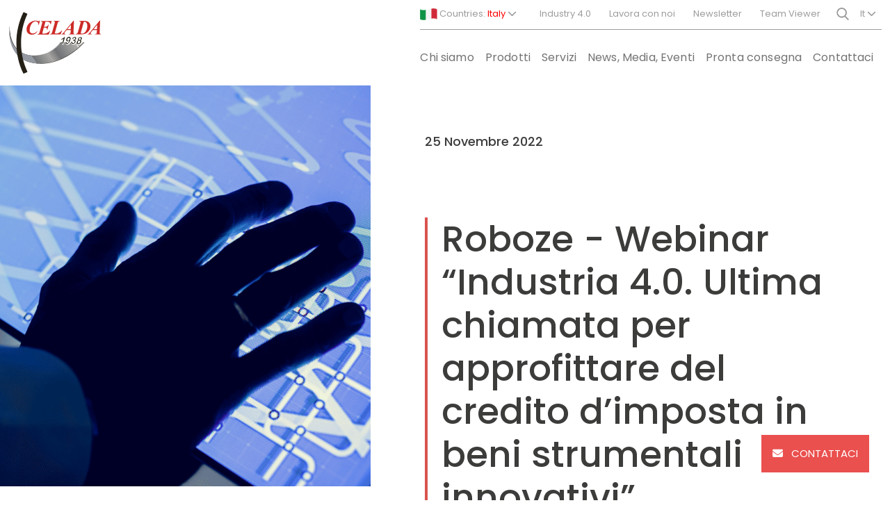

--- FILE ---
content_type: text/html; charset=UTF-8
request_url: https://b2bit.cloud/it/roboze-webinar-industria-4-0-ultima-chiamata-per-approfittare-del-credito-dimposta-in-beni-strumentali-innovativi/
body_size: 19292
content:
<!DOCTYPE html>
<html lang="it-IT">

<head>
	<meta charset="UTF-8">
	<meta name="viewport" content="width=device-width, initial-scale=1.0, maximum-scale=1.0, user-scalable=no"/>
	<meta http-equiv="X-UA-Compatible" content="IE=Edge">
	<title>Celada</title>
	<link rel="apple-touch-icon" sizes="57x57" href="https://b2bit.cloud/wp-content/themes/custom/img/favicon/apple-icon-57x57.png">
	<link rel="apple-touch-icon" sizes="60x60" href="https://b2bit.cloud/wp-content/themes/custom/img/favicon/apple-icon-60x60.png">
	<link rel="apple-touch-icon" sizes="72x72" href="https://b2bit.cloud/wp-content/themes/custom/img/favicon/apple-icon-72x72.png">
	<link rel="apple-touch-icon" sizes="76x76" href="https://b2bit.cloud/wp-content/themes/custom/img/favicon/apple-icon-76x76.png">
	<link rel="apple-touch-icon" sizes="114x114" href="https://b2bit.cloud/wp-content/themes/custom/img/favicon/apple-icon-114x114.png">
	<link rel="apple-touch-icon" sizes="120x120" href="https://b2bit.cloud/wp-content/themes/custom/img/favicon/apple-icon-120x120.png">
	<link rel="apple-touch-icon" sizes="144x144" href="https://b2bit.cloud/wp-content/themes/custom/img/favicon/apple-icon-144x144.png">
	<link rel="apple-touch-icon" sizes="152x152" href="https://b2bit.cloud/wp-content/themes/custom/img/favicon/apple-icon-152x152.png">
	<link rel="apple-touch-icon" sizes="180x180" href="https://b2bit.cloud/wp-content/themes/custom/img/favicon/apple-icon-180x180.png">
	<link rel="icon" type="image/png" sizes="192x192" href="https://b2bit.cloud/wp-content/themes/custom/img/favicon/android-icon-192x192.png">
	<link rel="icon" type="image/png" sizes="32x32" href="https://b2bit.cloud/wp-content/themes/custom/img/favicon/favicon-32x32.png">
	<link rel="icon" type="image/png" sizes="96x96" href="https://b2bit.cloud/wp-content/themes/custom/img/favicon/favicon-96x96.png">
	<link rel="icon" type="image/png" sizes="16x16" href="https://b2bit.cloud/wp-content/themes/custom/img/favicon/favicon-16x16.png">
	<link rel="manifest" href="https://b2bit.cloud/wp-content/themes/custom/img/favicon/manifest.json">
	<meta name="msapplication-TileColor" content="#ffffff">
	<meta name="msapplication-TileImage" content="https://b2bit.cloud/wp-content/themes/custom/img/favicon/ms-icon-144x144.png">
	<meta name="theme-color" content="#ffffff">

	<meta name='robots' content='noindex, nofollow' />
<link rel="alternate" hreflang="it" href="https://b2bit.cloud/it/roboze-webinar-industria-4-0-ultima-chiamata-per-approfittare-del-credito-dimposta-in-beni-strumentali-innovativi/" />
<link rel="alternate" hreflang="x-default" href="https://b2bit.cloud/it/roboze-webinar-industria-4-0-ultima-chiamata-per-approfittare-del-credito-dimposta-in-beni-strumentali-innovativi/" />

	<!-- This site is optimized with the Yoast SEO plugin v22.0 - https://yoast.com/wordpress/plugins/seo/ -->
	<title>Roboze - Webinar “Industria 4.0. Ultima chiamata per approfittare del credito d’imposta in beni strumentali innovativi” - R.F. Celada Spa</title>
	<meta property="og:locale" content="it_IT" />
	<meta property="og:type" content="article" />
	<meta property="og:title" content="Roboze - Webinar “Industria 4.0. Ultima chiamata per approfittare del credito d’imposta in beni strumentali innovativi” - R.F. Celada Spa" />
	<meta property="og:description" content="Un seminario tutto dedicato alla stampa 3D e alla transizione digitale, in live streaming il 1° dicembre 2022. &nbsp; Ampliare le soluzioni di stampa 3D: questo l&#8217;obiettivo della nostra partnership con Roboze, azienda leader nel campo dell’additive manufacturing. Una collaborazione alla base del prossimo webinar incentrato su agevolazioni, manifattura additiva e digitalizzazione. Nello specifico verrà [&hellip;]" />
	<meta property="og:url" content="https://b2bit.cloud/it/roboze-webinar-industria-4-0-ultima-chiamata-per-approfittare-del-credito-dimposta-in-beni-strumentali-innovativi/" />
	<meta property="og:site_name" content="R.F. Celada Spa" />
	<meta property="article:published_time" content="2022-11-25T10:05:23+00:00" />
	<meta property="og:image" content="https://b2bit.cloud/wp-content/uploads/2022/11/roboze-1024x960-1.png" />
	<meta property="og:image:width" content="1024" />
	<meta property="og:image:height" content="960" />
	<meta property="og:image:type" content="image/png" />
	<meta name="author" content="Alessandro Bianchi" />
	<meta name="twitter:card" content="summary_large_image" />
	<meta name="twitter:label1" content="Scritto da" />
	<meta name="twitter:data1" content="Alessandro Bianchi" />
	<meta name="twitter:label2" content="Tempo di lettura stimato" />
	<meta name="twitter:data2" content="3 minuti" />
	<script type="application/ld+json" class="yoast-schema-graph">{"@context":"https://schema.org","@graph":[{"@type":"WebPage","@id":"https://b2bit.cloud/it/roboze-webinar-industria-4-0-ultima-chiamata-per-approfittare-del-credito-dimposta-in-beni-strumentali-innovativi/","url":"https://b2bit.cloud/it/roboze-webinar-industria-4-0-ultima-chiamata-per-approfittare-del-credito-dimposta-in-beni-strumentali-innovativi/","name":"Roboze - Webinar “Industria 4.0. Ultima chiamata per approfittare del credito d’imposta in beni strumentali innovativi” - R.F. Celada Spa","isPartOf":{"@id":"https://b2bit.cloud/it/#website"},"primaryImageOfPage":{"@id":"https://b2bit.cloud/it/roboze-webinar-industria-4-0-ultima-chiamata-per-approfittare-del-credito-dimposta-in-beni-strumentali-innovativi/#primaryimage"},"image":{"@id":"https://b2bit.cloud/it/roboze-webinar-industria-4-0-ultima-chiamata-per-approfittare-del-credito-dimposta-in-beni-strumentali-innovativi/#primaryimage"},"thumbnailUrl":"https://b2bit.cloud/wp-content/uploads/2022/11/roboze-1024x960-1.png","datePublished":"2022-11-25T10:05:23+00:00","dateModified":"2022-11-25T10:05:23+00:00","author":{"@id":"https://b2bit.cloud/it/#/schema/person/117733683ffbe789f05e3fc2b2049f9d"},"breadcrumb":{"@id":"https://b2bit.cloud/it/roboze-webinar-industria-4-0-ultima-chiamata-per-approfittare-del-credito-dimposta-in-beni-strumentali-innovativi/#breadcrumb"},"inLanguage":"it-IT","potentialAction":[{"@type":"ReadAction","target":["https://b2bit.cloud/it/roboze-webinar-industria-4-0-ultima-chiamata-per-approfittare-del-credito-dimposta-in-beni-strumentali-innovativi/"]}]},{"@type":"ImageObject","inLanguage":"it-IT","@id":"https://b2bit.cloud/it/roboze-webinar-industria-4-0-ultima-chiamata-per-approfittare-del-credito-dimposta-in-beni-strumentali-innovativi/#primaryimage","url":"https://b2bit.cloud/wp-content/uploads/2022/11/roboze-1024x960-1.png","contentUrl":"https://b2bit.cloud/wp-content/uploads/2022/11/roboze-1024x960-1.png","width":1024,"height":960,"caption":"Roboze celada"},{"@type":"BreadcrumbList","@id":"https://b2bit.cloud/it/roboze-webinar-industria-4-0-ultima-chiamata-per-approfittare-del-credito-dimposta-in-beni-strumentali-innovativi/#breadcrumb","itemListElement":[{"@type":"ListItem","position":1,"name":"Home","item":"https://b2bit.cloud/it/"},{"@type":"ListItem","position":2,"name":"Roboze &#8211; Webinar “Industria 4.0. Ultima chiamata per approfittare del credito d’imposta in beni strumentali innovativi”"}]},{"@type":"WebSite","@id":"https://b2bit.cloud/it/#website","url":"https://b2bit.cloud/it/","name":"R.F. Celada Spa","description":"Macchine utensili","potentialAction":[{"@type":"SearchAction","target":{"@type":"EntryPoint","urlTemplate":"https://b2bit.cloud/it/?s={search_term_string}"},"query-input":"required name=search_term_string"}],"inLanguage":"it-IT"},{"@type":"Person","@id":"https://b2bit.cloud/it/#/schema/person/117733683ffbe789f05e3fc2b2049f9d","name":"Alessandro Bianchi","image":{"@type":"ImageObject","inLanguage":"it-IT","@id":"https://b2bit.cloud/it/#/schema/person/image/","url":"https://secure.gravatar.com/avatar/781854e93adf40df7d1d2cccc47d568e93bbaf4b5fdedf91c39fe69179a62c2a?s=96&d=mm&r=g","contentUrl":"https://secure.gravatar.com/avatar/781854e93adf40df7d1d2cccc47d568e93bbaf4b5fdedf91c39fe69179a62c2a?s=96&d=mm&r=g","caption":"Alessandro Bianchi"},"url":"https://b2bit.cloud/it/author/b2bitdigital/"}]}</script>
	<!-- / Yoast SEO plugin. -->


<link rel="alternate" type="application/rss+xml" title="R.F. Celada Spa &raquo; Feed" href="https://b2bit.cloud/it/feed/" />
<link rel="alternate" type="application/rss+xml" title="R.F. Celada Spa &raquo; Feed dei commenti" href="https://b2bit.cloud/it/comments/feed/" />
<link rel="alternate" title="oEmbed (JSON)" type="application/json+oembed" href="https://b2bit.cloud/it/wp-json/oembed/1.0/embed?url=https%3A%2F%2Fb2bit.cloud%2Fit%2Froboze-webinar-industria-4-0-ultima-chiamata-per-approfittare-del-credito-dimposta-in-beni-strumentali-innovativi%2F" />
<link rel="alternate" title="oEmbed (XML)" type="text/xml+oembed" href="https://b2bit.cloud/it/wp-json/oembed/1.0/embed?url=https%3A%2F%2Fb2bit.cloud%2Fit%2Froboze-webinar-industria-4-0-ultima-chiamata-per-approfittare-del-credito-dimposta-in-beni-strumentali-innovativi%2F&#038;format=xml" />
<style id='wp-img-auto-sizes-contain-inline-css'>
img:is([sizes=auto i],[sizes^="auto," i]){contain-intrinsic-size:3000px 1500px}
/*# sourceURL=wp-img-auto-sizes-contain-inline-css */
</style>
<style id='wp-emoji-styles-inline-css'>

	img.wp-smiley, img.emoji {
		display: inline !important;
		border: none !important;
		box-shadow: none !important;
		height: 1em !important;
		width: 1em !important;
		margin: 0 0.07em !important;
		vertical-align: -0.1em !important;
		background: none !important;
		padding: 0 !important;
	}
/*# sourceURL=wp-emoji-styles-inline-css */
</style>
<link rel='stylesheet' id='wp-block-library-css' href='https://b2bit.cloud/wp-includes/css/dist/block-library/style.min.css?ver=6.9' media='all' />
<style id='global-styles-inline-css'>
:root{--wp--preset--aspect-ratio--square: 1;--wp--preset--aspect-ratio--4-3: 4/3;--wp--preset--aspect-ratio--3-4: 3/4;--wp--preset--aspect-ratio--3-2: 3/2;--wp--preset--aspect-ratio--2-3: 2/3;--wp--preset--aspect-ratio--16-9: 16/9;--wp--preset--aspect-ratio--9-16: 9/16;--wp--preset--color--black: #000000;--wp--preset--color--cyan-bluish-gray: #abb8c3;--wp--preset--color--white: #ffffff;--wp--preset--color--pale-pink: #f78da7;--wp--preset--color--vivid-red: #cf2e2e;--wp--preset--color--luminous-vivid-orange: #ff6900;--wp--preset--color--luminous-vivid-amber: #fcb900;--wp--preset--color--light-green-cyan: #7bdcb5;--wp--preset--color--vivid-green-cyan: #00d084;--wp--preset--color--pale-cyan-blue: #8ed1fc;--wp--preset--color--vivid-cyan-blue: #0693e3;--wp--preset--color--vivid-purple: #9b51e0;--wp--preset--gradient--vivid-cyan-blue-to-vivid-purple: linear-gradient(135deg,rgb(6,147,227) 0%,rgb(155,81,224) 100%);--wp--preset--gradient--light-green-cyan-to-vivid-green-cyan: linear-gradient(135deg,rgb(122,220,180) 0%,rgb(0,208,130) 100%);--wp--preset--gradient--luminous-vivid-amber-to-luminous-vivid-orange: linear-gradient(135deg,rgb(252,185,0) 0%,rgb(255,105,0) 100%);--wp--preset--gradient--luminous-vivid-orange-to-vivid-red: linear-gradient(135deg,rgb(255,105,0) 0%,rgb(207,46,46) 100%);--wp--preset--gradient--very-light-gray-to-cyan-bluish-gray: linear-gradient(135deg,rgb(238,238,238) 0%,rgb(169,184,195) 100%);--wp--preset--gradient--cool-to-warm-spectrum: linear-gradient(135deg,rgb(74,234,220) 0%,rgb(151,120,209) 20%,rgb(207,42,186) 40%,rgb(238,44,130) 60%,rgb(251,105,98) 80%,rgb(254,248,76) 100%);--wp--preset--gradient--blush-light-purple: linear-gradient(135deg,rgb(255,206,236) 0%,rgb(152,150,240) 100%);--wp--preset--gradient--blush-bordeaux: linear-gradient(135deg,rgb(254,205,165) 0%,rgb(254,45,45) 50%,rgb(107,0,62) 100%);--wp--preset--gradient--luminous-dusk: linear-gradient(135deg,rgb(255,203,112) 0%,rgb(199,81,192) 50%,rgb(65,88,208) 100%);--wp--preset--gradient--pale-ocean: linear-gradient(135deg,rgb(255,245,203) 0%,rgb(182,227,212) 50%,rgb(51,167,181) 100%);--wp--preset--gradient--electric-grass: linear-gradient(135deg,rgb(202,248,128) 0%,rgb(113,206,126) 100%);--wp--preset--gradient--midnight: linear-gradient(135deg,rgb(2,3,129) 0%,rgb(40,116,252) 100%);--wp--preset--font-size--small: 13px;--wp--preset--font-size--medium: 20px;--wp--preset--font-size--large: 36px;--wp--preset--font-size--x-large: 42px;--wp--preset--spacing--20: 0.44rem;--wp--preset--spacing--30: 0.67rem;--wp--preset--spacing--40: 1rem;--wp--preset--spacing--50: 1.5rem;--wp--preset--spacing--60: 2.25rem;--wp--preset--spacing--70: 3.38rem;--wp--preset--spacing--80: 5.06rem;--wp--preset--shadow--natural: 6px 6px 9px rgba(0, 0, 0, 0.2);--wp--preset--shadow--deep: 12px 12px 50px rgba(0, 0, 0, 0.4);--wp--preset--shadow--sharp: 6px 6px 0px rgba(0, 0, 0, 0.2);--wp--preset--shadow--outlined: 6px 6px 0px -3px rgb(255, 255, 255), 6px 6px rgb(0, 0, 0);--wp--preset--shadow--crisp: 6px 6px 0px rgb(0, 0, 0);}:where(.is-layout-flex){gap: 0.5em;}:where(.is-layout-grid){gap: 0.5em;}body .is-layout-flex{display: flex;}.is-layout-flex{flex-wrap: wrap;align-items: center;}.is-layout-flex > :is(*, div){margin: 0;}body .is-layout-grid{display: grid;}.is-layout-grid > :is(*, div){margin: 0;}:where(.wp-block-columns.is-layout-flex){gap: 2em;}:where(.wp-block-columns.is-layout-grid){gap: 2em;}:where(.wp-block-post-template.is-layout-flex){gap: 1.25em;}:where(.wp-block-post-template.is-layout-grid){gap: 1.25em;}.has-black-color{color: var(--wp--preset--color--black) !important;}.has-cyan-bluish-gray-color{color: var(--wp--preset--color--cyan-bluish-gray) !important;}.has-white-color{color: var(--wp--preset--color--white) !important;}.has-pale-pink-color{color: var(--wp--preset--color--pale-pink) !important;}.has-vivid-red-color{color: var(--wp--preset--color--vivid-red) !important;}.has-luminous-vivid-orange-color{color: var(--wp--preset--color--luminous-vivid-orange) !important;}.has-luminous-vivid-amber-color{color: var(--wp--preset--color--luminous-vivid-amber) !important;}.has-light-green-cyan-color{color: var(--wp--preset--color--light-green-cyan) !important;}.has-vivid-green-cyan-color{color: var(--wp--preset--color--vivid-green-cyan) !important;}.has-pale-cyan-blue-color{color: var(--wp--preset--color--pale-cyan-blue) !important;}.has-vivid-cyan-blue-color{color: var(--wp--preset--color--vivid-cyan-blue) !important;}.has-vivid-purple-color{color: var(--wp--preset--color--vivid-purple) !important;}.has-black-background-color{background-color: var(--wp--preset--color--black) !important;}.has-cyan-bluish-gray-background-color{background-color: var(--wp--preset--color--cyan-bluish-gray) !important;}.has-white-background-color{background-color: var(--wp--preset--color--white) !important;}.has-pale-pink-background-color{background-color: var(--wp--preset--color--pale-pink) !important;}.has-vivid-red-background-color{background-color: var(--wp--preset--color--vivid-red) !important;}.has-luminous-vivid-orange-background-color{background-color: var(--wp--preset--color--luminous-vivid-orange) !important;}.has-luminous-vivid-amber-background-color{background-color: var(--wp--preset--color--luminous-vivid-amber) !important;}.has-light-green-cyan-background-color{background-color: var(--wp--preset--color--light-green-cyan) !important;}.has-vivid-green-cyan-background-color{background-color: var(--wp--preset--color--vivid-green-cyan) !important;}.has-pale-cyan-blue-background-color{background-color: var(--wp--preset--color--pale-cyan-blue) !important;}.has-vivid-cyan-blue-background-color{background-color: var(--wp--preset--color--vivid-cyan-blue) !important;}.has-vivid-purple-background-color{background-color: var(--wp--preset--color--vivid-purple) !important;}.has-black-border-color{border-color: var(--wp--preset--color--black) !important;}.has-cyan-bluish-gray-border-color{border-color: var(--wp--preset--color--cyan-bluish-gray) !important;}.has-white-border-color{border-color: var(--wp--preset--color--white) !important;}.has-pale-pink-border-color{border-color: var(--wp--preset--color--pale-pink) !important;}.has-vivid-red-border-color{border-color: var(--wp--preset--color--vivid-red) !important;}.has-luminous-vivid-orange-border-color{border-color: var(--wp--preset--color--luminous-vivid-orange) !important;}.has-luminous-vivid-amber-border-color{border-color: var(--wp--preset--color--luminous-vivid-amber) !important;}.has-light-green-cyan-border-color{border-color: var(--wp--preset--color--light-green-cyan) !important;}.has-vivid-green-cyan-border-color{border-color: var(--wp--preset--color--vivid-green-cyan) !important;}.has-pale-cyan-blue-border-color{border-color: var(--wp--preset--color--pale-cyan-blue) !important;}.has-vivid-cyan-blue-border-color{border-color: var(--wp--preset--color--vivid-cyan-blue) !important;}.has-vivid-purple-border-color{border-color: var(--wp--preset--color--vivid-purple) !important;}.has-vivid-cyan-blue-to-vivid-purple-gradient-background{background: var(--wp--preset--gradient--vivid-cyan-blue-to-vivid-purple) !important;}.has-light-green-cyan-to-vivid-green-cyan-gradient-background{background: var(--wp--preset--gradient--light-green-cyan-to-vivid-green-cyan) !important;}.has-luminous-vivid-amber-to-luminous-vivid-orange-gradient-background{background: var(--wp--preset--gradient--luminous-vivid-amber-to-luminous-vivid-orange) !important;}.has-luminous-vivid-orange-to-vivid-red-gradient-background{background: var(--wp--preset--gradient--luminous-vivid-orange-to-vivid-red) !important;}.has-very-light-gray-to-cyan-bluish-gray-gradient-background{background: var(--wp--preset--gradient--very-light-gray-to-cyan-bluish-gray) !important;}.has-cool-to-warm-spectrum-gradient-background{background: var(--wp--preset--gradient--cool-to-warm-spectrum) !important;}.has-blush-light-purple-gradient-background{background: var(--wp--preset--gradient--blush-light-purple) !important;}.has-blush-bordeaux-gradient-background{background: var(--wp--preset--gradient--blush-bordeaux) !important;}.has-luminous-dusk-gradient-background{background: var(--wp--preset--gradient--luminous-dusk) !important;}.has-pale-ocean-gradient-background{background: var(--wp--preset--gradient--pale-ocean) !important;}.has-electric-grass-gradient-background{background: var(--wp--preset--gradient--electric-grass) !important;}.has-midnight-gradient-background{background: var(--wp--preset--gradient--midnight) !important;}.has-small-font-size{font-size: var(--wp--preset--font-size--small) !important;}.has-medium-font-size{font-size: var(--wp--preset--font-size--medium) !important;}.has-large-font-size{font-size: var(--wp--preset--font-size--large) !important;}.has-x-large-font-size{font-size: var(--wp--preset--font-size--x-large) !important;}
/*# sourceURL=global-styles-inline-css */
</style>

<style id='classic-theme-styles-inline-css'>
/*! This file is auto-generated */
.wp-block-button__link{color:#fff;background-color:#32373c;border-radius:9999px;box-shadow:none;text-decoration:none;padding:calc(.667em + 2px) calc(1.333em + 2px);font-size:1.125em}.wp-block-file__button{background:#32373c;color:#fff;text-decoration:none}
/*# sourceURL=/wp-includes/css/classic-themes.min.css */
</style>
<link rel='stylesheet' id='contact-form-7-css' href='https://b2bit.cloud/wp-content/plugins/contact-form-7/includes/css/styles.css?ver=5.8' media='all' />
<link rel='stylesheet' id='cf7msm_styles-css' href='https://b2bit.cloud/wp-content/plugins/contact-form-7-multi-step-module/resources/cf7msm.css?ver=4.3.1' media='all' />
<link rel='stylesheet' id='main-mjf-css' href='https://b2bit.cloud/wp-content/plugins/my-json-fetcher/inc/../dist/css/main.css?ver=1.0' media='all' />
<link rel='stylesheet' id='wpml-menu-item-0-css' href='https://b2bit.cloud/wp-content/plugins/sitepress-multilingual-cms/templates/language-switchers/menu-item/style.min.css?ver=1' media='all' />
<link rel='stylesheet' id='custom-style-css' href='https://b2bit.cloud/wp-content/themes/custom/style.css?ver=1.0.0' media='all' />
<link rel='stylesheet' id='font-awesome-css' href='https://b2bit.cloud/wp-content/plugins/popup-anything-on-click/assets/css/font-awesome.min.css?ver=2.8.6' media='all' />
<link rel='stylesheet' id='popupaoc-public-style-css' href='https://b2bit.cloud/wp-content/plugins/popup-anything-on-click/assets/css/popupaoc-public.css?ver=2.8.6' media='all' />
<script src="https://b2bit.cloud/wp-includes/js/jquery/jquery.min.js?ver=3.7.1" id="jquery-core-js"></script>
<script src="https://b2bit.cloud/wp-includes/js/jquery/jquery-migrate.min.js?ver=3.4.1" id="jquery-migrate-js"></script>
<link rel="https://api.w.org/" href="https://b2bit.cloud/it/wp-json/" /><link rel="alternate" title="JSON" type="application/json" href="https://b2bit.cloud/it/wp-json/wp/v2/posts/5981" /><link rel="EditURI" type="application/rsd+xml" title="RSD" href="https://b2bit.cloud/xmlrpc.php?rsd" />
<meta name="generator" content="WordPress 6.9" />
<link rel='shortlink' href='https://b2bit.cloud/it/?p=5981' />
<meta name="generator" content="WPML ver:4.6.6 stt:1,4,27;" />
	<script type="text/javascript">
		var ajaxurl = "https://b2bit.cloud/wp-admin/admin-ajax.php";
	</script>
	<style>.recentcomments a{display:inline !important;padding:0 !important;margin:0 !important;}</style>		<style type="text/css">
					.site-title,
			.site-description {
				position: absolute;
				clip: rect(1px, 1px, 1px, 1px);
				}
					</style>
				<style id="wp-custom-css">
			.productPreviewCard h5.card-title, .productPreviewCard .card-title.h5 {
    font-size: 25px!important;
}
#technicalInfo tr th {
	width:33%!important;
}
#technicalInfo tr td {
	padding:6px!important;
}		</style>
		


	<!-- Font Poppins -->
	<link href="https://fonts.googleapis.com/css2?family=Poppins:ital,wght@0,100;0,200;0,300;0,400;0,500;0,600;0,700;0,800;0,900;1,100;1,200;1,300;1,400;1,500;1,600;1,700;1,800;1,900&display=swap"
		rel="stylesheet">
	<link href="https://fonts.googleapis.com/css2?family=Pragati+Narrow:wght@400;700&display=swap" rel="stylesheet">


	<!-- Animate CSS -->
	<link rel="stylesheet" href="https://b2bit.cloud/wp-content/themes/custom/node_modules/animate.css/animate.css">

	<!-- Font Awesome -->
	<link rel="stylesheet" href="https://cdnjs.cloudflare.com/ajax/libs/font-awesome/6.2.1/css/all.min.css">

	<!-- Swiper -->
	<link rel="stylesheet" href="https://b2bit.cloud/wp-content/themes/custom/node_modules/swiper/swiper-bundle.min.css">

	<!-- Bootstrap CSS
	<link href="https://cdn.jsdelivr.net/npm/bootstrap@5.0.0/dist/css/bootstrap.min.css" rel="stylesheet" integrity="sha384-wEmeIV1mKuiNpC+IOBjI7aAzPcEZeedi5yW5f2yOq55WWLwNGmvvx4Um1vskeMj0" crossorigin="anonymous"> -->
		<link href="https://b2bit.cloud/wp-content/themes/custom/css/style.css?v=30" rel="stylesheet">
	<link href="https://b2bit.cloud/wp-content/themes/custom/css-fix/style-fix.css?v=30" rel="stylesheet">

	<style>
		.modalBlack {
			position: fixed;
			background: #000;
			opacity: 0.3;
			width: 100vw;
			height: 100vh;
			z-index: 10;
			display: none;
		}
		#cerca.modal .btn-close {
			position: absolute;
			z-index: 1;
			right: 15px;
			top: 15px;
			background: transparent url("data:image/svg+xml,%3csvg xmlns='http://www.w3.org/2000/svg' viewBox='0 0 16 16' fill='red'%3e%3cpath d='M.293.293a1 1 0 011.414 0L8 6.586 14.293.293a1 1 0 111.414 1.414L9.414 8l6.293 6.293a1 1 0 01-1.414 1.414L8 9.414l-6.293 6.293a1 1 0 01-1.414-1.414L6.586 8 .293 1.707a1 1 0 010-1.414z'/%3e%3c/svg%3e") center/1em auto no-repeat;
		}
	</style>

			
	<!--link href="https://b2bit.cloud/wp-content/themes/custom/css/homepage.css" rel="stylesheet"-->

		

<script>
	window.dataLayer = window.dataLayer || [];
	function gtag() {
		dataLayer.push(arguments);
	}
		gtag("consent", 'default', {
		ad_storage: 'denied',
		analytics_storage: 'denied',
		wait_for_update: 500
	});
	gtag('set', 'url_passthrough', true);
	gtag('set', 'ads_data_redaction', false);
	gtag('config', 'AW-11307811057');
</script>

<!-- Google Tag Manager -->
<script>(function(w,d,s,l,i){w[l]=w[l]||[];w[l].push({'gtm.start':
new Date().getTime(),event:'gtm.js'});var f=d.getElementsByTagName(s)[0],
j=d.createElement(s),dl=l!='dataLayer'?'&l='+l:'';j.async=true;j.src=
'https://www.googletagmanager.com/gtm.js?id='+i+dl;f.parentNode.insertBefore(j,f);
})(window,document,'script','dataLayer','GTM-NCSCZBR');</script>
<!-- End Google Tag Manager -->
</head>

<body class=" language-it roboze-webinar-industria-4-0-ultima-chiamata-per-approfittare-del-credito-dimposta-in-beni-strumentali-innovativi">

<!-- Google Tag Manager (noscript) -->
<noscript><iframe src="https://www.googletagmanager.com/ns.html?id=GTM-NCSCZBR"
height="0" width="0" style="display:none;visibility:hidden"></iframe></noscript>
<!-- End Google Tag Manager (noscript) -->

<div class="modalBlack"></div>

<div class="contattaci-fixed">
			<a href="https://b2bit.cloud/it/contattaci-1/?contactOrigin=roboze-webinar-industria-4-0-ultima-chiamata-per-approfittare-del-credito-dimposta-in-beni-strumentali-innovativi" class="linka"></a>
	<i class="fa fa-envelope"></i>
	<span>Contattaci</span>
</div>

<div class=" prodotto ">


		<nav id="superHeader" class="autohide bg-white">

	<!-- ============= navbar_top ============== -->
	<nav id="navbar_top" class="navbar navbar-expand-xl navbar-light ">
		<div class="container">
			<div class="flex-column me-auto">
				<a class="navbar-brand" href="/it">
					<img id="superHeaderLogo" src="https://b2bit.cloud/wp-content/themes/custom/img/celada-logoBlack.svg" alt="Logo Celada" width="134"
						height="auto">
				</a>
			</div>
			<button class="navbar-toggler collapsed"
					type="button"
					data-bs-toggle="modal"
					data-bs-target="#overlay-menu"
					aria-expanded="false"
					aria-label="Toggle navigation"
			>
				<span class="icon-bar top-bar"></span>
				<span class="icon-bar middle-bar"></span>
				<span class="icon-bar bottom-bar"></span>
			</button>
			<div
					id="main_nav"
					class="ms-auto collapse navbar-collapse flex-row justify-content-end "
			>
				<div class="flex-column main-nav-min-w-lg">
					<div class="d-flex mobileColMenu" id="supMenu">
						<ul  id="preHeader" class="navbar-nav justify-content-start" style="width: 35%">
							<li class="nav-item dropdown">
								<a class="nav-link active dropdown-toggle" href="#" data-bs-toggle="dropdown" aria-expanded="false">
									<img src="/wp-content/themes/custom/img/italy.png" alt="Italy flag" style="max-width: 25px;"> Countries: <span style="color:red">Italy</span>
									<i class="fa fa-chevron-down"></i>
								</a>
								<ul class="dropdown-menu dropdown-menu-right" data-bs-popper="none" style="left: -10px;top: 85%;">
									<li><a class="dropdown-item"  href="https://france.celadagroup.com"><img src="https://b2bit.cloud/wp-content/themes/custom/img/france.png" alt="France flag" style="max-width: 25px;margin-right:10px">Celada Francia</a></li>
									<li><a class="dropdown-item" href="https://serbia.celadagroup.com" ><img src="https://b2bit.cloud/wp-content/themes/custom/img/serbia.png" alt="Serbia flag" style="max-width: 25px;margin-right:10px">Celada Serbia</a></li>
									<li><a class="dropdown-item" href="https://swiss.celadagroup.com" ><img src="https://b2bit.cloud/wp-content/themes/custom/img/swiss.png" alt="Swiss flag" style="max-width: 25px;margin-right:10px">Celada Svizzera</a></li>
									<li><a class="dropdown-item" href="https://slovenja.celadagroup.com"  ><img src="https://b2bit.cloud/wp-content/themes/custom/img/slovenia.png" alt="Slovenia flag" style="max-width: 25px;margin-right:10px">Celada Slovenia</a></li>
									<li><a class="dropdown-item" href="https://croatia.celadagroup.com"><img src="https://b2bit.cloud/wp-content/themes/custom/img/croatia.png" alt="Croatia flag" style="max-width: 25px;margin-right:10px">Celada Croazia</a></li>
								</ul>
							</li>
						</ul>
						<ul id="preHeader" class="navbar-nav justify-content-between">
															
									<li class="page nav-item "><a class="nav-link"
																									target=""
																									href="https://b2bit.cloud/it/industry-4-0/">Industry 4.0</a>
									</li>
																							
									<li class="page nav-item "><a class="nav-link"
																									target=""
																									href="https://b2bit.cloud/it/lavora-con-noi/">Lavora con noi</a>
									</li>
																							
									<li class="page nav-item "><a class="nav-link"
																									target=""
																									href="https://b2bit.cloud/it/newsletter/">Newsletter</a>
									</li>
																							
									<li class="custom nav-item "><a class="nav-link"
																									target="_blank"
																									href="https://get.teamviewer.com/celadaqs">Team Viewer</a>
									</li>
																							

																						<li class="search-item">
								<span class="search-action search-action-js" title="Effettua una ricerca">
									<img src="/wp-content/themes/custom/img/search.png" alt="Effettua una ricerca" style="max-width: 1em;">
								</span>
								<form role="search" method="get" class="search-form" action="https://b2bit.cloud/it/">
				<label>
					<span class="screen-reader-text">Ricerca per:</span>
					<input type="search" class="search-field" placeholder="Cerca &hellip;" value="" name="s" />
				</label>
				<input type="submit" class="search-submit" value="Cerca" />
			</form>
							</li>
															<li class="nav-item dropdown">
									<a class="nav-link active dropdown-toggle" href="#" data-bs-toggle="dropdown" aria-expanded="false">
										It
										<i class="fa fa-chevron-down"></i>
									</a>
									<ul class="dropdown-menu dropdown-menu-right" data-bs-popper="none">
										<li><a class="dropdown-item" href="/en">En</a></li>
										<li><a class="dropdown-item" href="/fr">Fr</a></li>
									</ul>
								</li>

							
							<!--li class=" nav-item dropdown">
																				<li><a class="dropdown-item" href=""></a></li>
																				</ul>
									</li-->
						</ul>
					</div>
					<!-- ============= mainMenu ============== -->
					<div class="d-flex mobileColMenu">
						<ul id="mainMenu" class="navbar-nav justify-content-between">

																								<li class="nav-item dropdown has-megamenu">
																					<a id="megaMenuAboutHandler" class="nav-link dropdown-toggle megamenu-toggle"
											href="#" data-bs-toggle="dropdown">
												Chi siamo
											</a>
										
																					<!-- chisiamo-->
											<div id="megaMenuAboutWrapper"
												class=" dropdown-menu megamenu p-0" role="menu">
												<div class="row">
													<div class="container-fluid d-flex ">
														<div class="col-md-6 d-none d-md-flex">
															<div id="megaMenuAboutContentInner" class="d-none d-md-flex ">
																<figure id="megaMenuContent"
																		class="d-flex mb-0 align-content-center">
																	<img id="megaMenuAboutImg" class="w-50 megaMenuItemImg"
																		src="https://b2bit.cloud/wp-content/uploads/2021/09/chi-siamo-storia.jpg"/>
																	<figcaption
																			class="w-50 d-flex align-items-center figure-caption p-5">
																		<div class="captionText">
																			<h3 id="megaMenuAboutContentTitle">La Storia </h3>
																			<p id="megaMenuAboutContentText">Scopri la storia del Gruppo Celada, ricca di importanti traguardi, successi ed innovazione.</p>
																		</div>
																	</figcaption>
																</figure>
															</div>
														</div>
																													<div class="col-12 col-md-6">
																<div class="tab-content w-100">
																	<div id="megaMenuAboutContentList"
																		class="megamenu-content-list d-flex flex-column">
																																					<a id="aboutContentHandler1"
																			class="listItemSelector active"
																			href="https://b2bit.cloud/it/la-storia/">La Storia</a>
																																					<a id="aboutContentHandler2"
																			class="listItemSelector "
																			href="https://b2bit.cloud/it/il-metodo-kaizen-in-celada/">Il metodo Kaizen in Celada</a>
																																					<a id="aboutContentHandler3"
																			class="listItemSelector "
																			href="https://b2bit.cloud/it/mission/">La Mission</a>
																																					<a id="aboutContentHandler4"
																			class="listItemSelector "
																			href="https://b2bit.cloud/it/gruppo/">Il Gruppo</a>
																																					<a id="aboutContentHandler5"
																			class="listItemSelector "
																			href="https://b2bit.cloud/it/sostenibilita/">Sostenibilità</a>
																																			</div>

																</div>
															</div>
																											</div>
												</div>
											</div> <!-- dropdown-mega-menu.// -->
																														
										

									</li>
																																<li class="nav-item dropdown has-megamenu">
																					<a id="megaMenuAboutHandler" class="nav-link dropdown-toggle megamenu-toggle"
											href="#" data-bs-toggle="dropdown">
												Prodotti
											</a>
										
																															<div id="megaMenuProductsWrapper" class="dropdown-menu megamenu p-0"
												role="menu">
												<div class="row">
													<div class="container-fluid d-flex ">
														<div class="col-md-6 d-none d-md-flex">
															<div id="megaMenuProductsContentInner"
																class="d-none d-md-flex ">
																<figure id="megaMenuContent"
																		class="d-flex mb-0 align-content-center">
																	<img id="megaMenuProductImg"
																		class="w-50 megaMenuItemImg"
																		src="https://www.celadagroup.com/wp-content/uploads/2021/09/blocco-HP-tornitura.jpg"/>
																	<figcaption
																			class="w-50 d-flex align-items-center figure-caption p-5">
																		<div class="nav d-flex flex-column "
																			id="product-tab" role="tablist"
																			aria-orientation="vertical">
																																							<button class="archive-selector btn-md btn-link active"
																						id="product-tecnologie-tab"
																						data-bs-toggle="pill"
																						data-bs-target="#product-tecnologie"
																						type="button" role="tab"
																						aria-controls="v-pills-tecnologie"
																						aria-selected="true">
																																											tecnologie
																					</button>
																																							<button class="archive-selector btn-md btn-link "
																						id="product-settori-tab"
																						data-bs-toggle="pill"
																						data-bs-target="#product-settori"
																						type="button" role="tab"
																						aria-controls="v-pills-settori"
																						aria-selected="true">
																																											settori
																					</button>
																																					</div>
																	</figcaption>
																</figure>

															</div>
														</div>
														<div class="col-12 col-md-6">
															<div id="megaMenuProductContentList"
																class="megamenu-content-list d-flex flex-column justify-content-center">
																<div class="tab-content w-100" id="product-tabContent">
																																			<div class="tab-pane show active"
																			id="product-tecnologie" role="tabpanel"
																			aria-labelledby="product-tecnologie-tab">
																			<div id="megaMenutecnologieContentList"
																				class="megamenu-content-list d-flex flex-row">
																																																																																																																														<a id="tecnologieContentHandler1"
																					class="listItemSelector active"
																					href="/it/tecnologie/tornitura">Tornitura</a>
																																																																																																																														<a id="tecnologieContentHandler2"
																					class="listItemSelector "
																					href="/it/tecnologie/fresatura">Fresatura</a>
																																																																																																																														<a id="tecnologieContentHandler3"
																					class="listItemSelector "
																					href="/it/tecnologie/elettroerosione">Elettroerosione</a>
																																																																																																																														<a id="tecnologieContentHandler4"
																					class="listItemSelector "
																					href="/it/tecnologie/rettifica">Rettifica</a>
																																																																																																																														<a id="tecnologieContentHandler5"
																					class="listItemSelector "
																					href="/it/tecnologie/automazione">Automazione</a>
																																																																																																																														<a id="tecnologieContentHandler6"
																					class="listItemSelector "
																					href="/it/tecnologie/additive">Manifattura Additiva</a>
																																																																																																																														<a id="tecnologieContentHandler7"
																					class="listItemSelector "
																					href="/it/tecnologie/manifattura-ibrida">Manifattura Ibrida</a>
																																							</div>
																		</div>
																																			<div class="tab-pane show "
																			id="product-settori" role="tabpanel"
																			aria-labelledby="product-settori-tab">
																			<div id="megaMenusettoriContentList"
																				class="megamenu-content-list d-flex flex-row">
																																																																																																																														<a id="settoriContentHandler1"
																					class="listItemSelector active"
																					href="/it/settori/aerospace-energia">Aerospace &amp; energia</a>
																																																																																																																														<a id="settoriContentHandler2"
																					class="listItemSelector "
																					href="/it/settori/automotive">Automotive</a>
																																																																																																																														<a id="settoriContentHandler3"
																					class="listItemSelector "
																					href="/it/settori/elettronica">Elettronica</a>
																																																																																																																														<a id="settoriContentHandler4"
																					class="listItemSelector "
																					href="/it/settori/idraulica-pneumatica">Idraulica/ Pneumatica</a>
																																																																																																																														<a id="settoriContentHandler5"
																					class="listItemSelector "
																					href="/it/settori/meccanica-generale">Meccanica generale</a>
																																																																																																																														<a id="settoriContentHandler6"
																					class="listItemSelector "
																					href="/it/settori/medicali">Medicali</a>
																																																																																																																														<a id="settoriContentHandler7"
																					class="listItemSelector "
																					href="/it/settori/moda-arredamento">Moda e arredamento</a>
																																																																																																																														<a id="settoriContentHandler8"
																					class="listItemSelector "
																					href="/it/settori/movimento-terra">Movimento terra</a>
																																																																																																																														<a id="settoriContentHandler9"
																					class="listItemSelector "
																					href="/it/settori/oil-gas">Oil &amp; Gas</a>
																																																																																																																														<a id="settoriContentHandler10"
																					class="listItemSelector "
																					href="/it/settori/stampi">Stampi</a>
																																							</div>
																		</div>
																	
																</div>

															</div>
														</div>
													</div>
												</div>

											</div>
																				
										

									</li>
																																<li class="nav-item dropdown has-megamenu">
																					<a id="megaMenuAboutHandler" class="nav-link dropdown-toggle megamenu-toggle"
											href="#" data-bs-toggle="dropdown">
												Servizi
											</a>
										
																																									<div id="megaMenuServiceWrapper" class="dropdown-menu megamenu p-0" role="menu">

												<div class="row">
													<div class="container-fluid d-flex ">
														<div class="col-md-6 d-none d-md-flex">
															<div id="megaMenuServiceContentInner" class="d-none d-md-flex ">

																<figure id="megaMenuContent"
																		class="d-flex mb-0 align-content-center">
																	<img id="megaMenuServiceImg"
																		class="w-50 megaMenuItemImg"
																		src="https://b2bit.cloud/wp-content/uploads/2021/09/servizi-service.jpg"/>
																	<figcaption
																			class="w-50 d-flex align-items-center figure-caption p-5">
																		<div class="captionText">
																			<h3 id="megaMenuServiceContentTitle">Service e Assistenza </h3>
																			<p id="megaMenuServiceContentText">Forniamo assistenza tecnica ad elevato standard qualitativo a cura di professionisti e tecnici del settore.</p>
																		</div>
																	</figcaption>
																</figure>
															</div>
														</div>
																													<div class="col-12 col-md-6">
																<div class="tab-content w-100">
																	<div id="megaMenuServiceContentList"
																		class="megamenu-content-list d-flex flex-column">
																																					<a id="serviceContentHandler1"
																			class="listItemSelector active"
																			href="https://b2bit.cloud/it/service/">Service e Assistenza</a>
																																					<a id="serviceContentHandler2"
																			class="listItemSelector "
																			href="https://b2bit.cloud/it/portale-e-service/">Portale e-service</a>
																																					<a id="serviceContentHandler3"
																			class="listItemSelector "
																			href="https://b2bit.cloud/it/chiavi-in-mano/">Chiavi in mano</a>
																																					<a id="serviceContentHandler4"
																			class="listItemSelector "
																			href="https://b2bit.cloud/it/macchine-utensili-usate/">Usato</a>
																																					<a id="serviceContentHandler5"
																			class="listItemSelector "
																			href="https://b2bit.cloud/it/revisione-linea-mandrino-elettromandrino-cnc/">Revisione linee mandrino</a>
																																					<a id="serviceContentHandler6"
																			class="listItemSelector "
																			href="https://b2bit.cloud/it/formazione/">Formazione</a>
																																					<a id="serviceContentHandler7"
																			class="listItemSelector "
																			href="https://b2bit.cloud/it/industry-4-0/">Industry 4.0</a>
																																					<a id="serviceContentHandler8"
																			class="listItemSelector "
																			href="https://b2bit.cloud/it/agevolazioni-finanziarie/">Agevolazioni finanziarie</a>
																																					<a id="serviceContentHandler9"
																			class="listItemSelector "
																			href="https://b2bit.cloud/it/celadatech/">CeladaTech</a>
																																			</div>

																</div>
															</div>
																											</div>
												</div>
											</div> <!-- dropdown-mega-menu.// -->
										
										

									</li>
																																<li class="nav-item dropdown has-megamenu">
																					<a id="megaMenuAboutHandler" class="nav-link dropdown-toggle megamenu-toggle"
											href="#" data-bs-toggle="dropdown">
												News, Media, Eventi
											</a>
										
																														
																					<div id="megaMenuNewsWrapper" class="dropdown-menu megamenu p-0" role="menu">
												<div class="row">
													<div class="container-fluid d-flex ">
														<div class="col-md-6 d-none d-md-flex">
															<div id="megaMenuNewsContentInner" class="d-none d-md-flex ">
																<figure id="megaMenuContent"
																		class="d-flex mb-0 align-content-center">
																	<img id="megaMenuNewsImg" class="w-50 megaMenuItemImg"
																		src="https://www.celadagroup.com/wp-content/uploads/2021/09/news-magazine-1.jpg"/>
																	<figcaption
																			class="w-50 d-flex align-items-center figure-caption p-5">
																		<div class="captionText">
																			<h3 id="megaMenuNewsContentTitle">Open House </h3>
																			<p id="megaMenuNewsContentText"></p>
																		</div>
																	</figcaption>
																</figure>


															</div>
														</div>
														<div class="col-12 col-md-6">
															<div class="tab-content w-100">
																<div id="megaMenuNewsContentList"
																	class="megamenu-content-list d-flex flex-column justify-content-center">
																																			<a id="newsContentHandler1"
																		class="listItemSelector active"
																		href="https://openhouse.celadagroup.com">Open House</a>
																																			<a id="newsContentHandler2"
																		class="listItemSelector "
																		href="https://virtualshowroom.celadagroup.com">Virtual Showroom</a>
																																			<a id="newsContentHandler3"
																		class="listItemSelector "
																		href="https://b2bit.cloud/it/category/magazine/">News</a>
																																			<a id="newsContentHandler4"
																		class="listItemSelector "
																		href="https://b2bit.cloud/it/press/">Press</a>
																																			<a id="newsContentHandler5"
																		class="listItemSelector "
																		href="https://b2bit.cloud/it/video/">Video Gallery</a>
																																	</div>
															</div>
														</div>
													</div>
												</div>
											</div>
										

									</li>
																																<li class="nav-item dropdown ">
																					<a class="nav-link"
											href="https://b2bit.cloud/it/stock/">
												Pronta consegna
											</a>
										
																														
										

									</li>
																																<li class="nav-item dropdown ">
																					<a class="nav-link"
											href="https://b2bit.cloud/it/contattaci-1/">
												Contattaci
											</a>
										
																														
										

									</li>
																																													
						</ul>
					</div>
				</div>

			</div> <!-- navbar-collapse.// -->
		</div> <!-- container-fluid.// -->
	</nav>
	<!-- ============= COMPONENT END// ============== -->

</nav>
<!-- Modal -->
<div class="modal " id="overlay-menu" tabindex="-1" aria-labelledby="overlay-menu" aria-hidden="true">
	<div class="modal-dialog modal-fullscreen ">

		<div class="modal-content">
			<div class="modal-body">
				<div class="container">
					<div id="mobile-header" class="row justify-content-between align-itmes-center">
						<div class="col-6 d-flex">
							<a class="navbar-brand p-0" href="/">
								<img id="mobile-logo" src="https://b2bit.cloud/wp-content/themes/custom/img/celada-logoBlack.svg" alt="Logo Celada" width="134"
									height="auto">
							</a>
						</div>
						<div class="col-6 d-flex justify-content-end align-items-center">
							<button id="close-overlay-menu" type="button" class="btn" data-bs-dismiss="modal"
									aria-label="Close">
								<span class="icon-bar top-bar"></span>
								<span class="icon-bar middle-bar"></span>
								<span class="icon-bar bottom-bar"></span>
							</button>
						</div>
					</div>

				</div>
				<div class="container-fluid">
					<div class="row">
						<div class="separator separator-full separator-thin separator-gray"></div>
					</div>
				</div>


				<div class="container">
					<div class="row">
						<ul class="accordion text-center" id="mobile-navigation-menu">
																								<li class="accordion-item">
										<h3 class="accordion-header" id="headingchi-siamoPanel">
																							<button
														class="accordion-button collapsed"
														type="button" data-bs-toggle="collapse"
														data-bs-target="#chi-siamo-panel"
														aria-expanded="false"
														aria-controls="chi-siamo-panel"
												>
													Chi siamo
												</button>
																					</h3>
										<div id="chi-siamo-panel"
											class="accordion-collapse collapse "
											aria-labelledby="headingchi-siamoPanel"
											data-bs-parent="#mobile-navigation-menu">
											<div class="accordion-body">
												<ul class="nav nav-bar accordion-sub-menu">
																																																										<li class="nav-item"><a class="nav-link"
																						href="https://b2bit.cloud/it/la-storia/">La Storia</a>
																</li>
																															<li class="nav-item"><a class="nav-link"
																						href="https://b2bit.cloud/it/il-metodo-kaizen-in-celada/">Il metodo Kaizen in Celada</a>
																</li>
																															<li class="nav-item"><a class="nav-link"
																						href="https://b2bit.cloud/it/mission/">La Mission</a>
																</li>
																															<li class="nav-item"><a class="nav-link"
																						href="https://b2bit.cloud/it/gruppo/">Il Gruppo</a>
																</li>
																															<li class="nav-item"><a class="nav-link"
																						href="https://b2bit.cloud/it/sostenibilita/">Sostenibilità</a>
																</li>
																																																						</ul>
											</div>
										</div>
									</li>
																																<li class="accordion-item">
										<h3 class="accordion-header" id="headingprodottiPanel">
																							<button
														class="accordion-button collapsed"
														type="button" data-bs-toggle="collapse"
														data-bs-target="#prodotti-panel"
														aria-expanded="false"
														aria-controls="prodotti-panel"
												>
													Prodotti
												</button>
																					</h3>
										<div id="prodotti-panel"
											class="accordion-collapse collapse "
											aria-labelledby="headingprodottiPanel"
											data-bs-parent="#mobile-navigation-menu">
											<div class="accordion-body">
												<ul class="nav nav-bar accordion-sub-menu">
																																										<li class="nav-item"><h3 style="color: #d9534f;margin: 10px">tecnologie</h3></li>
																															<li class="nav-item"><a class="nav-link"
																						href="/it/tecnologie/tornitura">Tornitura</a>
																</li>
																															<li class="nav-item"><a class="nav-link"
																						href="/it/tecnologie/fresatura">Fresatura</a>
																</li>
																															<li class="nav-item"><a class="nav-link"
																						href="/it/tecnologie/elettroerosione">Elettroerosione</a>
																</li>
																															<li class="nav-item"><a class="nav-link"
																						href="/it/tecnologie/rettifica">Rettifica</a>
																</li>
																															<li class="nav-item"><a class="nav-link"
																						href="/it/tecnologie/automazione">Automazione</a>
																</li>
																															<li class="nav-item"><a class="nav-link"
																						href="/it/tecnologie/additive">Manifattura Additiva</a>
																</li>
																															<li class="nav-item"><a class="nav-link"
																						href="/it/tecnologie/manifattura-ibrida">Manifattura Ibrida</a>
																</li>
																																												<li class="nav-item"><h3 style="color: #d9534f;margin: 10px">settori</h3></li>
																															<li class="nav-item"><a class="nav-link"
																						href="/it/settori/aerospace-energia">Aerospace &amp; energia</a>
																</li>
																															<li class="nav-item"><a class="nav-link"
																						href="/it/settori/automotive">Automotive</a>
																</li>
																															<li class="nav-item"><a class="nav-link"
																						href="/it/settori/elettronica">Elettronica</a>
																</li>
																															<li class="nav-item"><a class="nav-link"
																						href="/it/settori/idraulica-pneumatica">Idraulica/ Pneumatica</a>
																</li>
																															<li class="nav-item"><a class="nav-link"
																						href="/it/settori/meccanica-generale">Meccanica generale</a>
																</li>
																															<li class="nav-item"><a class="nav-link"
																						href="/it/settori/medicali">Medicali</a>
																</li>
																															<li class="nav-item"><a class="nav-link"
																						href="/it/settori/moda-arredamento">Moda e arredamento</a>
																</li>
																															<li class="nav-item"><a class="nav-link"
																						href="/it/settori/movimento-terra">Movimento terra</a>
																</li>
																															<li class="nav-item"><a class="nav-link"
																						href="/it/settori/oil-gas">Oil &amp; Gas</a>
																</li>
																															<li class="nav-item"><a class="nav-link"
																						href="/it/settori/stampi">Stampi</a>
																</li>
																																																						</ul>
											</div>
										</div>
									</li>
																																<li class="accordion-item">
										<h3 class="accordion-header" id="headingserviziPanel">
																							<button
														class="accordion-button collapsed"
														type="button" data-bs-toggle="collapse"
														data-bs-target="#servizi-panel"
														aria-expanded="false"
														aria-controls="servizi-panel"
												>
													Servizi
												</button>
																					</h3>
										<div id="servizi-panel"
											class="accordion-collapse collapse "
											aria-labelledby="headingserviziPanel"
											data-bs-parent="#mobile-navigation-menu">
											<div class="accordion-body">
												<ul class="nav nav-bar accordion-sub-menu">
																																																										<li class="nav-item"><a class="nav-link"
																						href="https://b2bit.cloud/it/service/">Service e Assistenza</a>
																</li>
																															<li class="nav-item"><a class="nav-link"
																						href="https://b2bit.cloud/it/portale-e-service/">Portale e-service</a>
																</li>
																															<li class="nav-item"><a class="nav-link"
																						href="https://b2bit.cloud/it/chiavi-in-mano/">Chiavi in mano</a>
																</li>
																															<li class="nav-item"><a class="nav-link"
																						href="https://b2bit.cloud/it/macchine-utensili-usate/">Usato</a>
																</li>
																															<li class="nav-item"><a class="nav-link"
																						href="https://b2bit.cloud/it/revisione-linea-mandrino-elettromandrino-cnc/">Revisione linee mandrino</a>
																</li>
																															<li class="nav-item"><a class="nav-link"
																						href="https://b2bit.cloud/it/formazione/">Formazione</a>
																</li>
																															<li class="nav-item"><a class="nav-link"
																						href="https://b2bit.cloud/it/industry-4-0/">Industry 4.0</a>
																</li>
																															<li class="nav-item"><a class="nav-link"
																						href="https://b2bit.cloud/it/agevolazioni-finanziarie/">Agevolazioni finanziarie</a>
																</li>
																															<li class="nav-item"><a class="nav-link"
																						href="https://b2bit.cloud/it/celadatech/">CeladaTech</a>
																</li>
																																																						</ul>
											</div>
										</div>
									</li>
																																<li class="accordion-item">
										<h3 class="accordion-header" id="headingnewsPanel">
																							<button
														class="accordion-button collapsed"
														type="button" data-bs-toggle="collapse"
														data-bs-target="#news-panel"
														aria-expanded="false"
														aria-controls="news-panel"
												>
													News, Media, Eventi
												</button>
																					</h3>
										<div id="news-panel"
											class="accordion-collapse collapse "
											aria-labelledby="headingnewsPanel"
											data-bs-parent="#mobile-navigation-menu">
											<div class="accordion-body">
												<ul class="nav nav-bar accordion-sub-menu">
																																										<li class="nav-item"><a class="nav-link"
																					href="https://openhouse.celadagroup.com">Open House</a>
															</li>
																													<li class="nav-item"><a class="nav-link"
																					href="https://virtualshowroom.celadagroup.com">Virtual Showroom</a>
															</li>
																													<li class="nav-item"><a class="nav-link"
																					href="https://b2bit.cloud/it/category/magazine/">News</a>
															</li>
																													<li class="nav-item"><a class="nav-link"
																					href="https://b2bit.cloud/it/press/">Press</a>
															</li>
																													<li class="nav-item"><a class="nav-link"
																					href="https://b2bit.cloud/it/video/">Video Gallery</a>
															</li>
																																							</ul>
											</div>
										</div>
									</li>
																																<li class="accordion-item">
										<h3 class="accordion-header" id="heading7313Panel">
																							<a class="accordion-button collapsed" type="button" href="https://b2bit.cloud/it/stock/">
													Pronta consegna
												</a>
																					</h3>
										<div id="7313-panel"
											class="accordion-collapse collapse "
											aria-labelledby="heading7313Panel"
											data-bs-parent="#mobile-navigation-menu">
											<div class="accordion-body">
												<ul class="nav nav-bar accordion-sub-menu">
																									</ul>
											</div>
										</div>
									</li>
																																<li class="accordion-item">
										<h3 class="accordion-header" id="headingcontattaciPanel">
																							<a class="accordion-button collapsed" type="button" href="https://b2bit.cloud/it/contattaci-1/">
													Contattaci
												</a>
																					</h3>
										<div id="contattaci-panel"
											class="accordion-collapse collapse "
											aria-labelledby="headingcontattaciPanel"
											data-bs-parent="#mobile-navigation-menu">
											<div class="accordion-body">
												<ul class="nav nav-bar accordion-sub-menu">
																									</ul>
											</div>
										</div>
									</li>
																																																			</ul>
					</div>
				</div>
				<div class="container">
					<div class="row">
						<div class="col-10 mx-auto">
							<div class="separator separator-full separator-thin separator-gray"></div>
						</div>
					</div>
				</div>
				<div class="container">
					<div class="row">
						<div class="col-12 text-center">
							<nav class="nav flex-column overlay-menu-submenu">
								<ul>
																													<li class="nav-item "><a
													href="https://b2bit.cloud/it/industry-4-0/" class="nav-link">Industry 4.0</a></li>
																																							<li class="nav-item "><a
													href="https://b2bit.cloud/it/lavora-con-noi/" class="nav-link">Lavora con noi</a></li>
																																							<li class="nav-item "><a
													href="https://b2bit.cloud/it/newsletter/" class="nav-link">Newsletter</a></li>
																																							<li class="nav-item "><a
													href="https://get.teamviewer.com/celadaqs" class="nav-link">Team Viewer</a></li>
																																						
																			<li class="nav-item dropdown">
											<a class="nav-link active dropdown-toggle" href="#" data-bs-toggle="dropdown" aria-expanded="false">
												It
											</a>
											<ul class="dropdown-menu dropdown-menu-right" data-bs-popper="none" style="width: 100%;">
												<li><a class="dropdown-item" href="/en" style="text-align: center">En</a></li>
												<li><a class="dropdown-item" href="/fr" style="text-align: center">Fr</a></li>
											</ul>
										</li>

																	</ul>

								<form role="search" method="get" class="search-form" action="https://b2bit.cloud/it/">
				<label>
					<span class="screen-reader-text">Ricerca per:</span>
					<input type="search" class="search-field" placeholder="Cerca &hellip;" value="" name="s" />
				</label>
				<input type="submit" class="search-submit" value="Cerca" />
			</form>

								<!-- language
								<div class="collapse " id="languagesCollpase">
									<nav class="nav flex-column overlay-menu-submenu">
										<li class="nav-item"><a href="" class="nav-link">English</a></li>
										<li class="nav-item"><a href="" class="nav-link">Japanes</a></li>

									</nav>
								</div-->

							</nav>
						</div>
					</div>
				</div>
			</div>
		</div>
	</div>
</div>
<!-- end of modal -->

	<script>
		el_autohide = document.querySelector('#superHeader');
		el_transparent = document.querySelector('.transparentHeader');
		let superHeaderLogo = document.getElementById("superHeaderLogo");
		let whiteLogo = "https://b2bit.cloud/wp-content/themes/custom/img/celada-logoWhite.svg";
		let blackLogo = "https://b2bit.cloud/wp-content/themes/custom/img/celada-logoBlack.svg";


		// se scroll hide e cambia bkg-color
		if (el_autohide) {


			// attiviamo il mega menu
			document.querySelectorAll('.dropdown-menu').forEach(function (element) {
				element.addEventListener('click', function (e) {
					e.stopPropagation();
				});
			})


			var last_scroll_top = 0;
			window.addEventListener('scroll', function () {
				let scroll_top = window.scrollY;

				if (scroll_top < last_scroll_top) {
					el_autohide.classList.remove('scrolled-down');
					el_autohide.classList.add('scrolled-up', "shadow-lg");

				} else {
					el_autohide.classList.remove('scrolled-up', "shadow-lg");
					el_autohide.classList.add('scrolled-down');

				}

				last_scroll_top = scroll_top;

				if (el_autohide.classList.contains('transparentHeader')) {
					if (window.scrollY >= 100) {
						el_autohide.classList.add("bg-white", "shadow-lg");
						el_autohide.classList.remove("bg-transparent");
						superHeaderLogo.src = blackLogo;


					} else {
						el_autohide.classList.add("bg-transparent");
						el_autohide.classList.remove("bg-white", "shadow-lg");
						superHeaderLogo.src = whiteLogo;

					}
				}


				if (scroll_top===0) {
					el_autohide.classList.remove('scrolled-down');
					el_autohide.classList.add('scrolled-up');
				}

			});
			// window.addEventListener

		}



																				let megaMenuNewsContentList = [
			{selector: document.querySelector('#newsContentHandler1')},
			{selector: document.querySelector('#newsContentHandler2')},
			{selector: document.querySelector('#newsContentHandler3')},
			{selector: document.querySelector('#newsContentHandler4')},

		];


		let megaMenuNewsContent = [
			{
				imgSrc: 'https://www.celadagroup.com/wp-content/uploads/2023/04/Virtual-Showroom.png',
				title: 'Virtual Showroom',
				descrizione: 'Open House diventa un virtual tour.',
				link: ''
			},
						{
				imgSrc: 'https://www.celadagroup.com/wp-content/uploads/2021/09/news-magazine-1.jpg',
				title: 'News',
				descrizione: 'Leggi tutti gli articoli',
				link: ''
			},

						{
				imgSrc: 'https://b2bit.cloud/wp-content/uploads/2021/09/news-magazine-1.jpg',
				title: 'Press',
				descrizione: 'Scarica i nostri comunicati stampa',
				link: ''
			},

						{
				imgSrc: 'https://b2bit.cloud/wp-content/uploads/2021/09/news-magazine-1.jpg',
				title: 'Video Gallery',
				descrizione: 'Guarda i video',
				link: ''
			},

			
		];
				megaMenuNewsContentList[0].selector.addEventListener('mouseover', () => {
				newsContentImg.src = megaMenuNewsContent[0].imgSrc;
				newsContentTitle.innerHTML = megaMenuNewsContent[0].title;
				newsContentText.innerHTML = megaMenuNewsContent[0].descrizione;
				var els = document.getElementsByClassName('active');
				while (els[0]) {
					els[0].classList.remove('active');
				}

			}
		);
				megaMenuNewsContentList[1].selector.addEventListener('mouseover', () => {
				newsContentImg.src = megaMenuNewsContent[1].imgSrc;
				newsContentTitle.innerHTML = megaMenuNewsContent[1].title;
				newsContentText.innerHTML = megaMenuNewsContent[1].descrizione;
				var els = document.getElementsByClassName('active');
				while (els[0]) {
					els[0].classList.remove('active');
				}

			}
		);
				megaMenuNewsContentList[2].selector.addEventListener('mouseover', () => {
				newsContentImg.src = megaMenuNewsContent[2].imgSrc;
				newsContentTitle.innerHTML = megaMenuNewsContent[2].title;
				newsContentText.innerHTML = megaMenuNewsContent[2].descrizione;
				var els = document.getElementsByClassName('active');
				while (els[0]) {
					els[0].classList.remove('active');
				}

			}
		);
				megaMenuNewsContentList[3].selector.addEventListener('mouseover', () => {
				newsContentImg.src = megaMenuNewsContent[3].imgSrc;
				newsContentTitle.innerHTML = megaMenuNewsContent[3].title;
				newsContentText.innerHTML = megaMenuNewsContent[3].descrizione;
				var els = document.getElementsByClassName('active');
				while (els[0]) {
					els[0].classList.remove('active');
				}

			}
		);
				megaMenuNewsContentList[4].selector.addEventListener('mouseover', () => {
				newsContentImg.src = megaMenuNewsContent[4].imgSrc;
				newsContentTitle.innerHTML = megaMenuNewsContent[4].title;
				newsContentText.innerHTML = megaMenuNewsContent[4].descrizione;
				var els = document.getElementsByClassName('active');
				while (els[0]) {
					els[0].classList.remove('active');
				}

			}
		);
																								
		//about

		let aboutContentImg = document.querySelector('#megaMenuAboutImg');
		let aboutContentTitle = document.querySelector('#megaMenuAboutContentTitle');
		let aboutContentText = document.querySelector('#megaMenuAboutContentText');

								let megaMenuAboutContentList = [
						{selector: document.querySelector('#aboutContentHandler1')},
						{selector: document.querySelector('#aboutContentHandler2')},
						{selector: document.querySelector('#aboutContentHandler3')},
						{selector: document.querySelector('#aboutContentHandler4')},
						{selector: document.querySelector('#aboutContentHandler5')},
			
		];
		let megaMenuAboutContent = [
						{
				imgSrc: 'https://b2bit.cloud/wp-content/uploads/2021/09/chi-siamo-storia.jpg',
				title: 'La Storia',
				descrizione: 'Scopri la storia del Gruppo Celada, ricca di importanti traguardi, successi ed innovazione.',
				link: ''
			},
						{
				imgSrc: 'https://b2bit.cloud/wp-content/uploads/2023/12/kaizen.jpg',
				title: 'Il metodo Kaizen in Celada',
				descrizione: 'Il metodo Kaizen è una filosofia e una metodologia giapponese di miglioramento continuo che coinvolge l’intera struttura aziendale.',
				link: ''
			},
						{
				imgSrc: 'https://b2bit.cloud/wp-content/uploads/2021/09/chi-siamo-mission.jpg',
				title: 'La Mission',
				descrizione: 'Qualità, varietà, affidabilità, fiducia e condivisione sono le nostre parole chiave.',
				link: ''
			},
						{
				imgSrc: 'https://b2bit.cloud/wp-content/uploads/2021/09/chi-siamo-gruppo.jpg',
				title: 'Il Gruppo',
				descrizione: 'Un team esperto ed appassionato.',
				link: ''
			},
						{
				imgSrc: 'https://b2bit.cloud/wp-content/uploads/2021/09/chi-siamo-sostenibilita.jpg',
				title: 'Sostenibilità',
				descrizione: 'Il nostro impegno per l’ambiente.',
				link: ''
			},
			
		];
				megaMenuAboutContentList[0].selector.addEventListener('mouseover', () => {
			aboutContentImg.src = megaMenuAboutContent[0].imgSrc;
			aboutContentTitle.innerHTML = megaMenuAboutContent[0].title;
			aboutContentText.innerHTML = megaMenuAboutContent[0].descrizione;
		});
				megaMenuAboutContentList[1].selector.addEventListener('mouseover', () => {
			aboutContentImg.src = megaMenuAboutContent[1].imgSrc;
			aboutContentTitle.innerHTML = megaMenuAboutContent[1].title;
			aboutContentText.innerHTML = megaMenuAboutContent[1].descrizione;
		});
				megaMenuAboutContentList[2].selector.addEventListener('mouseover', () => {
			aboutContentImg.src = megaMenuAboutContent[2].imgSrc;
			aboutContentTitle.innerHTML = megaMenuAboutContent[2].title;
			aboutContentText.innerHTML = megaMenuAboutContent[2].descrizione;
		});
				megaMenuAboutContentList[3].selector.addEventListener('mouseover', () => {
			aboutContentImg.src = megaMenuAboutContent[3].imgSrc;
			aboutContentTitle.innerHTML = megaMenuAboutContent[3].title;
			aboutContentText.innerHTML = megaMenuAboutContent[3].descrizione;
		});
				megaMenuAboutContentList[4].selector.addEventListener('mouseover', () => {
			aboutContentImg.src = megaMenuAboutContent[4].imgSrc;
			aboutContentTitle.innerHTML = megaMenuAboutContent[4].title;
			aboutContentText.innerHTML = megaMenuAboutContent[4].descrizione;
		});
																																						// fine about


		// service
		let serviceContentImg = document.querySelector('#megaMenuServiceImg');
		let serviceContentTitle = document.querySelector('#megaMenuServiceContentTitle');
		let serviceContentText = document.querySelector('#megaMenuServiceContentText');

																let megaMenuServiceContentList = [
						{selector: document.querySelector('#serviceContentHandler1')},
						{selector: document.querySelector('#serviceContentHandler2')},
						{selector: document.querySelector('#serviceContentHandler3')},
						{selector: document.querySelector('#serviceContentHandler4')},
						{selector: document.querySelector('#serviceContentHandler5')},
						{selector: document.querySelector('#serviceContentHandler6')},
						{selector: document.querySelector('#serviceContentHandler7')},
						{selector: document.querySelector('#serviceContentHandler8')},
						{selector: document.querySelector('#serviceContentHandler9')},
			
		];
		let megaMenuServiceContent = [
						{
				imgSrc: 'https://b2bit.cloud/wp-content/uploads/2021/09/servizi-service.jpg',
				title: 'Service e Assistenza',
				descrizione: 'Forniamo assistenza tecnica ad elevato standard qualitativo a cura di professionisti e tecnici del settore.',
				link: ''
			},
						{
				imgSrc: 'https://b2bit.cloud/wp-content/uploads/2021/09/servizi-portale-eservice.jpg',
				title: 'Portale e-service',
				descrizione: 'L’assistenza Celada a portata di smartphone.',
				link: ''
			},
						{
				imgSrc: 'https://b2bit.cloud/wp-content/uploads/2021/11/chavi-in-mano-menu.jpg',
				title: 'Chiavi in mano',
				descrizione: 'Soluzioni personalizzate, studiate sui bisogni del cliente.',
				link: ''
			},
						{
				imgSrc: 'https://b2bit.cloud/wp-content/uploads/2021/09/servizi-usato.jpg',
				title: 'Usato',
				descrizione: 'Un’alternativa valida, affidabile e di qualità.',
				link: ''
			},
						{
				imgSrc: 'https://b2bit.cloud/wp-content/uploads/2023/12/mandrini.jpg',
				title: 'Revisione linee mandrino',
				descrizione: 'La nostra revisione linee mandrino ed elettromandrini è la scelta migliore in termini di qualità, rapidità e affidabilità',
				link: ''
			},
						{
				imgSrc: 'https://b2bit.cloud/wp-content/uploads/2021/09/servizi-formazione.jpg',
				title: 'Formazione',
				descrizione: 'Percorsi formativi personalizzati e su misura per operatori, tecnici e programmatori.',
				link: ''
			},
						{
				imgSrc: 'https://b2bit.cloud/wp-content/uploads/2021/11/industry-4-0-menu-1.jpg',
				title: 'Industry 4.0',
				descrizione: 'Orientiamo le aziende verso i modelli di Industria 4.0 e le supportiamo verso il cambiamento.',
				link: ''
			},
						{
				imgSrc: 'https://b2bit.cloud/wp-content/uploads/2022/04/ag-finance.jpeg',
				title: 'Agevolazioni finanziarie',
				descrizione: '',
				link: ''
			},
						{
				imgSrc: 'https://b2bit.cloud/wp-content/uploads/2023/04/menu_celadatech.png',
				title: 'CeladaTech',
				descrizione: 'CeladaTech è l’unità del Gruppo Celada che si occupa di consulenza operativa specializzata.',
				link: ''
			},
			
		];
				megaMenuServiceContentList[0].selector.addEventListener('mouseover', () => {
				serviceContentImg.src = megaMenuServiceContent[0].imgSrc;
				serviceContentTitle.innerHTML = megaMenuServiceContent[0].title;
				serviceContentText.innerHTML = megaMenuServiceContent[0].descrizione;
			}
		);
				megaMenuServiceContentList[1].selector.addEventListener('mouseover', () => {
				serviceContentImg.src = megaMenuServiceContent[1].imgSrc;
				serviceContentTitle.innerHTML = megaMenuServiceContent[1].title;
				serviceContentText.innerHTML = megaMenuServiceContent[1].descrizione;
			}
		);
				megaMenuServiceContentList[2].selector.addEventListener('mouseover', () => {
				serviceContentImg.src = megaMenuServiceContent[2].imgSrc;
				serviceContentTitle.innerHTML = megaMenuServiceContent[2].title;
				serviceContentText.innerHTML = megaMenuServiceContent[2].descrizione;
			}
		);
				megaMenuServiceContentList[3].selector.addEventListener('mouseover', () => {
				serviceContentImg.src = megaMenuServiceContent[3].imgSrc;
				serviceContentTitle.innerHTML = megaMenuServiceContent[3].title;
				serviceContentText.innerHTML = megaMenuServiceContent[3].descrizione;
			}
		);
				megaMenuServiceContentList[4].selector.addEventListener('mouseover', () => {
				serviceContentImg.src = megaMenuServiceContent[4].imgSrc;
				serviceContentTitle.innerHTML = megaMenuServiceContent[4].title;
				serviceContentText.innerHTML = megaMenuServiceContent[4].descrizione;
			}
		);
				megaMenuServiceContentList[5].selector.addEventListener('mouseover', () => {
				serviceContentImg.src = megaMenuServiceContent[5].imgSrc;
				serviceContentTitle.innerHTML = megaMenuServiceContent[5].title;
				serviceContentText.innerHTML = megaMenuServiceContent[5].descrizione;
			}
		);
				megaMenuServiceContentList[6].selector.addEventListener('mouseover', () => {
				serviceContentImg.src = megaMenuServiceContent[6].imgSrc;
				serviceContentTitle.innerHTML = megaMenuServiceContent[6].title;
				serviceContentText.innerHTML = megaMenuServiceContent[6].descrizione;
			}
		);
				megaMenuServiceContentList[7].selector.addEventListener('mouseover', () => {
				serviceContentImg.src = megaMenuServiceContent[7].imgSrc;
				serviceContentTitle.innerHTML = megaMenuServiceContent[7].title;
				serviceContentText.innerHTML = megaMenuServiceContent[7].descrizione;
			}
		);
				megaMenuServiceContentList[8].selector.addEventListener('mouseover', () => {
				serviceContentImg.src = megaMenuServiceContent[8].imgSrc;
				serviceContentTitle.innerHTML = megaMenuServiceContent[8].title;
				serviceContentText.innerHTML = megaMenuServiceContent[8].descrizione;
			}
		);
																														// fine service


		// prodotti

		let productContentImg = document.querySelector('#megaMenuProductImg');
		let megaMenuProductContentList = [
									{selector: document.querySelector('#tecnologieContentHandler1')},
						{selector: document.querySelector('#tecnologieContentHandler2')},
						{selector: document.querySelector('#tecnologieContentHandler3')},
						{selector: document.querySelector('#tecnologieContentHandler4')},
						{selector: document.querySelector('#tecnologieContentHandler5')},
						{selector: document.querySelector('#tecnologieContentHandler6')},
						{selector: document.querySelector('#tecnologieContentHandler7')},
												{selector: document.querySelector('#settoriContentHandler1')},
						{selector: document.querySelector('#settoriContentHandler2')},
						{selector: document.querySelector('#settoriContentHandler3')},
						{selector: document.querySelector('#settoriContentHandler4')},
						{selector: document.querySelector('#settoriContentHandler5')},
						{selector: document.querySelector('#settoriContentHandler6')},
						{selector: document.querySelector('#settoriContentHandler7')},
						{selector: document.querySelector('#settoriContentHandler8')},
						{selector: document.querySelector('#settoriContentHandler9')},
						{selector: document.querySelector('#settoriContentHandler10')},
						
		];

		let megaMenuProductContent = [
									{imgSrc: 'https://www.celadagroup.com/wp-content/uploads/2021/09/blocco-HP-tornitura.jpg',},
						{imgSrc: 'https://www.celadagroup.com/wp-content/uploads/2021/09/blocco-HP-fresatura.jpg',},
						{imgSrc: 'https://www.celadagroup.com/wp-content/uploads/2021/09/blocco-HP-elettroerosione.jpg',},
						{imgSrc: 'https://www.celadagroup.com/wp-content/uploads/2021/09/blocco-HP-rettifica.jpg',},
						{imgSrc: 'https://www.celadagroup.com/wp-content/uploads/2021/09/blocco-HP-automazione.jpg',},
						{imgSrc: 'https://www.celadagroup.com/wp-content/uploads/2021/07/blocco-HP-additive.jpg',},
						{imgSrc: 'https://www.celadagroup.com/wp-content/uploads/2021/07/blocco-HP-additive.jpg',},
												{imgSrc: 'https://www.celadagroup.com/wp-content/uploads/2021/07/aerospace-1.jpg',},
						{imgSrc: 'https://www.celadagroup.com/wp-content/uploads/2021/07/automotive-1.jpg',},
						{imgSrc: 'https://www.celadagroup.com/wp-content/uploads/2021/07/componenti-elettrici-1.jpg',},
						{imgSrc: 'https://www.celadagroup.com/wp-content/uploads/2021/07/fluid-power-1.jpg',},
						{imgSrc: 'https://www.celadagroup.com/wp-content/uploads/2021/07/lifestyle-products-1.jpg',},
						{imgSrc: 'https://www.celadagroup.com/wp-content/uploads/2021/07/medicale-1.jpg',},
						{imgSrc: 'https://www.celadagroup.com/wp-content/uploads/2021/07/general-purpose-1.jpg',},
						{imgSrc: 'https://www.celadagroup.com/wp-content/uploads/2021/11/movimento-terra-blocco-hp.jpg',},
						{imgSrc: 'https://www.celadagroup.com/wp-content/uploads/2021/07/oil-gas-1.jpg',},
						{imgSrc: 'https://www.celadagroup.com/wp-content/uploads/2021/07/die-mould-1.jpg',},
								];

		for (let i = 0; i < megaMenuProductContent.length; i++) {
			megaMenuProductContentList[i].selector.addEventListener('mouseover', () => {
				megaMenuProductImg.src = megaMenuProductContent[i].imgSrc;
			});
		}

	/* megaMenuProductContentList[1].selector.addEventListener('mouseover', () => {
			megaMenuProductImg.src = megaMenuProductContent[1].imgSrc;
		});
		megaMenuProductContentList[2].selector.addEventListener('mouseover', () => {
			megaMenuProductImg.src = megaMenuProductContent[2].imgSrc;
		});
*/

		//news


		let newsContentImg = document.querySelector('#megaMenuNewsImg');
		let newsContentTitle = document.querySelector('#megaMenuNewsContentTitle');
		let newsContentText = document.querySelector('#megaMenuNewsContentText');


		let megaMenuHandlers = document.querySelectorAll('.nav-link .dropdown-toggle .megamenu-toggle');
		let megaMenuWrappers = document.querySelectorAll('.megamenu');

		document.querySelectorAll('.megamenu-toggle').forEach(a => {
			a.addEventListener('click', () => {
				el_autohide.classList.add("bg-white", "shadow-lg");
				el_autohide.classList.remove("bg-transparent");
				superHeaderLogo.src = blackLogo;

				document.querySelectorAll('.megamenu').forEach(div => {

					window.addEventListener('scroll', (e) => {

						var elems = document.querySelectorAll(".show");
						[].forEach.call(elems, function (el) {
							el.classList.remove("show");
						});
						e.target.className = "show";

					});
				});

			});
		});
	</script>
	<section id="magazine-singolo" class="">
		<div class="container-fluid active">
			<div class="row align-items-stretch ">
				<div class="col-12 col-md-6 col-xl-5 p-0 ">
					<div class="img-wrapper">
						<img class="img-fluid featuredImage" src="https://b2bit.cloud/wp-content/uploads/2022/11/roboze-1024x960-1.png">
					</div>
				</div>
				<div class="col-12 col-md-6 col-xl-7 d-flex flex-column p-0 justify-content-xl-end firstSPacer">
					<div class="d-flex content-wrapper flex-column bg-white h-100 justify-content-start ">
						<div class="contentInner">
							<p>25 Novembre 2022</p>
							<h3 class="slideTitle">Roboze - Webinar “Industria 4.0. Ultima chiamata per approfittare del credito d’imposta in beni strumentali innovativi”
							</h3>
							<!--p class="article-subtitle"></p-->
						</div>
					</div>
				</div>
			</div>
		</div>
	</section>

	<section class="section magazineSingleNav">
		<div class="container">
			<div class="row justify-content-between">
				<div class="col-lg-8">
					<div class="entryContent">
						<p class="mb-3">
							
							<div dir="auto">
<p><strong>Un seminario tutto dedicato alla stampa 3D e alla transizione digitale, in live streaming il 1° dicembre 2022.</strong></p>
<p>&nbsp;</p>
<p>Ampliare le soluzioni di stampa 3D: questo l&#8217;obiettivo della nostra partnership con Roboze, azienda leader nel campo dell’additive manufacturing.</p>
<p>Una collaborazione alla base del prossimo webinar incentrato su agevolazioni, manifattura additiva e digitalizzazione.</p>
<p>Nello specifico verrà affrontata la questione relativa alla necessità di accelerare la transizione tecnologica dei processi produttivi. I piani di finanza agevolata volti a favorire l’innovazione in chiave digitale vedranno infatti una riduzione delle misure del credito di imposta a partire dal 2023.</p>
<p>&nbsp;</p>
<p>Nel webinar, Paolo Capelli, nostro Product Manager, e Davide Zurro, Southern Europe Territory &amp; Channel Manager di Roboze, approfondiranno questo tema, spiegando:</p>
<ul>
<li>Come accedere a queste agevolazioni</li>
<li>Come la tecnologia di stampa 3D può aiutare a raggiungere gli obiettivi di transizione digitale</li>
</ul>
<p>Il seminario avrà una durata di 30 minuti e si concluderà con una sezione Q&amp;A direttamente con i relatori dell&#8217;evento.</p>
<p><a href="https://www.bigmarker.com/roboze/Industria-4-0-Ultima-chiamata-per-approfittare-del-credito-d-imposta-in-beni-strumentali-innovativi-661962c29926553ea243b1f1">Clicca qui</a> per iscriverti</p>
<p>&nbsp;</p>
<p data-pm-slice="1 1 []">
</div>

						</p>
					</div>
				</div>

				<aside class="col-lg-3 bg-light mb-5 h-100 pb-5 pl-5">
					<nav class="nav navbar-nav navbar-expand-lg ">
						<div class="widget-container">
							<div class="d-flex flex-column pt-5 px-5 ">
								<nav class="nav flex-column pt-5">
									<h3>Articoli recenti</h3>
																			<a class="nav-link" href="https://b2bit.cloud/it/open-house-roma-10-13-aprile/">Open House a Roma dal 10 al 13 aprile</a>
																			<a class="nav-link" href="https://b2bit.cloud/it/farci-conoscere-per-cio-che-siamo/">Vogliamo farci conoscere per ciò che siamo</a>
																			<a class="nav-link" href="https://b2bit.cloud/it/celada-a-samuexpo-2024/">Ti aspettiamo a SamuExpo 2024!</a>
																	</nav>
								<nav class="nav flex-column pt-5">
									<h3>Archivio</h3>
																	</nav>
																<nav class="nav flex-column pt-5">
									<h3>Tematica</h3>
																			<a class="nav-link" href="/it/category/magazine?t=t_esg">ESG – Sostenibilità e impegno sociale</a>
																			<a class="nav-link" href="/it/category/magazine?t=t_fiere-eventi">Fiere / Eventi</a>
																			<a class="nav-link" href="/it/category/magazine?t=t_innovazione">Innovazione</a>
																			<a class="nav-link" href="/it/category/magazine?t=t_macchinari">Macchinari</a>
																			<a class="nav-link" href="/it/category/magazine?t=t_partnership">Partnership</a>
																	</nav>
								
							</div>
						</div>
					</nav>
				</aside>

			</div>
		</div>
	</section>

	<section class="bg-gray-1 py-5">
		<div class="container">
			<div class="row justify-content-between">
				<div class="col-lg-4 d-flex flex-row justify-content-start align-items-center py-3">
					<a class="me-3 btn btn-outline-dark btn-navigation-arrow rounded-0 text-uppercase"
					href="https://b2bit.cloud/?p=5976" role="button"><i class="fas fa-long-arrow-alt-left"></i></a>
					<a class="" href="https://b2bit.cloud/?p=5976">R.F. Celada tra i Fornitori di servizi e tecnologie I4.0.</a>
				</div>
				<div class="col-lg-4 d-flex flex-row justify-content-end align-items-center py-3">
					<a class="" href="">A Natale Celada ti regala un’intera giornata di assistenza tecnica!</a>
					<a class="ms-3 btn btn-outline-dark btn-navigation-arrow rounded-0 text-uppercase"
					href="https://b2bit.cloud/?p=6002" role="button"><i class="fas fa-long-arrow-alt-right"></i></a>
				</div>
			</div>
		</div>
	</section>


	<section class="section magazineSection">
		<div class="container ">
			<div class="row py-3">
				<div class="col-lg-10 d-flex align-items-center">

					<h3 class="sectionTitle ">
						Potresti leggere anche
					</h3>


				</div>
				<div class="col-lg-2 d-none d-lg-block">
					<div class="relatedArticlesSwiper d-flex flex-row justify-content-end">

						<a class="btn btn-outline-dark btn-lg text-uppercase prevArticle" href="" role="button"><i
									class="fas fa-long-arrow-alt-left"></i></a>
						<a class="btn btn-outline-dark btn-lg text-uppercase nextArticle" href="" role="button"><i
									class="fas fa-long-arrow-alt-right"></i></a>
					</div>
				</div>
			</div>
		</div>
		<div class="container">
			<div class="row">

				<div class="swiper-container relatedArticlesSwiper">
					<div class="swiper-wrapper">
												<div class="swiper-slide productPreview">
							<article class="card megazineArticle">
								<a href="https://b2bit.cloud/it/open-house-roma-10-13-aprile/"><img class="card-img-top"
									src="https://b2bit.cloud/wp-content/uploads/2024/03/cover-web-3.jpg" alt="Open House a Roma dal 10 al 13 aprile"></a>
								<div class="card-body">
									<h6 class="card-subtitle">18 Marzo 2024</h6>
									<a href="https://b2bit.cloud/it/open-house-roma-10-13-aprile/"><h5 class="card-title">Open House a Roma dal 10 al 13 aprile</h5></a>
									<a href="https://b2bit.cloud/it/open-house-roma-10-13-aprile/" class="btn btn-link">vai alla notizia</a>
								</div>
							</article>
						</div>
												<div class="swiper-slide productPreview">
							<article class="card megazineArticle">
								<a href="https://b2bit.cloud/it/farci-conoscere-per-cio-che-siamo/"><img class="card-img-top"
									src="https://b2bit.cloud/wp-content/uploads/2024/02/celada-articolo-2.jpg" alt="Vogliamo farci conoscere per ciò che siamo"></a>
								<div class="card-body">
									<h6 class="card-subtitle">08 Febbraio 2024</h6>
									<a href="https://b2bit.cloud/it/farci-conoscere-per-cio-che-siamo/"><h5 class="card-title">Vogliamo farci conoscere per ciò che siamo</h5></a>
									<a href="https://b2bit.cloud/it/farci-conoscere-per-cio-che-siamo/" class="btn btn-link">vai alla notizia</a>
								</div>
							</article>
						</div>
												<div class="swiper-slide productPreview">
							<article class="card megazineArticle">
								<a href="https://b2bit.cloud/it/celada-a-samuexpo-2024/"><img class="card-img-top"
									src="https://b2bit.cloud/wp-content/uploads/2024/01/samuexpo-post.jpg" alt="Ti aspettiamo a SamuExpo 2024!"></a>
								<div class="card-body">
									<h6 class="card-subtitle">22 Gennaio 2024</h6>
									<a href="https://b2bit.cloud/it/celada-a-samuexpo-2024/"><h5 class="card-title">Ti aspettiamo a SamuExpo 2024!</h5></a>
									<a href="https://b2bit.cloud/it/celada-a-samuexpo-2024/" class="btn btn-link">vai alla notizia</a>
								</div>
							</article>
						</div>
												<div class="swiper-slide productPreview">
							<article class="card megazineArticle">
								<a href="https://b2bit.cloud/it/my-name-is-luca-ballata-per-vialli/"><img class="card-img-top"
									src="https://b2bit.cloud/wp-content/uploads/2024/01/balalta-cover.jpg" alt="My name is Luca. Ballata per Vialli"></a>
								<div class="card-body">
									<h6 class="card-subtitle">15 Gennaio 2024</h6>
									<a href="https://b2bit.cloud/it/my-name-is-luca-ballata-per-vialli/"><h5 class="card-title">My name is Luca. Ballata per Vialli</h5></a>
									<a href="https://b2bit.cloud/it/my-name-is-luca-ballata-per-vialli/" class="btn btn-link">vai alla notizia</a>
								</div>
							</article>
						</div>
												<div class="swiper-slide productPreview">
							<article class="card megazineArticle">
								<a href="https://b2bit.cloud/it/partecipa-ai-seminari-beijing-jingdiao/"><img class="card-img-top"
									src="https://b2bit.cloud/wp-content/uploads/2024/01/jingdiao-2.jpg" alt="Partecipa ai seminari e scopri la tecnologia innovativa di Beijing Jingdiao."></a>
								<div class="card-body">
									<h6 class="card-subtitle">10 Gennaio 2024</h6>
									<a href="https://b2bit.cloud/it/partecipa-ai-seminari-beijing-jingdiao/"><h5 class="card-title">Partecipa ai seminari e scopri la tecnologia innovativa di Beijing Jingdiao.</h5></a>
									<a href="https://b2bit.cloud/it/partecipa-ai-seminari-beijing-jingdiao/" class="btn btn-link">vai alla notizia</a>
								</div>
							</article>
						</div>
												<div class="swiper-slide productPreview">
							<article class="card megazineArticle">
								<a href="https://b2bit.cloud/it/celada-partecipa-al-restauro-duomo-milano/"><img class="card-img-top"
									src="https://b2bit.cloud/wp-content/uploads/2023/09/1695396851798.jpg" alt="Celada partecipa al progetto di restauro del Duomo di Milano"></a>
								<div class="card-body">
									<h6 class="card-subtitle">25 Settembre 2023</h6>
									<a href="https://b2bit.cloud/it/celada-partecipa-al-restauro-duomo-milano/"><h5 class="card-title">Celada partecipa al progetto di restauro del Duomo di Milano</h5></a>
									<a href="https://b2bit.cloud/it/celada-partecipa-al-restauro-duomo-milano/" class="btn btn-link">vai alla notizia</a>
								</div>
							</article>
						</div>
												<div class="swiper-slide productPreview">
							<article class="card megazineArticle">
								<a href="https://b2bit.cloud/it/open-house-celada-17-21-ottobre/"><img class="card-img-top"
									src="https://b2bit.cloud/wp-content/uploads/2023/10/immagine-no-logo-copy2.jpg" alt="VISIONARI DEL FUTURO – Open House Celada dal 17 al 21 ottobre"></a>
								<div class="card-body">
									<h6 class="card-subtitle">12 Settembre 2023</h6>
									<a href="https://b2bit.cloud/it/open-house-celada-17-21-ottobre/"><h5 class="card-title">VISIONARI DEL FUTURO – Open House Celada dal 17 al 21 ottobre</h5></a>
									<a href="https://b2bit.cloud/it/open-house-celada-17-21-ottobre/" class="btn btn-link">vai alla notizia</a>
								</div>
							</article>
						</div>
												<div class="swiper-slide productPreview">
							<article class="card megazineArticle">
								<a href="https://b2bit.cloud/it/un-grande-successo-per-ledizione-2023-della-fondazione-vialli-e-mauro-golf-cup/"><img class="card-img-top"
									src="https://b2bit.cloud/wp-content/uploads/2023/05/vialli-mauro-associazione.jpg" alt="Un grande successo per l'edizione 2023 della Fondazione Vialli e Mauro GOLF CUP"></a>
								<div class="card-body">
									<h6 class="card-subtitle">12 Maggio 2023</h6>
									<a href="https://b2bit.cloud/it/un-grande-successo-per-ledizione-2023-della-fondazione-vialli-e-mauro-golf-cup/"><h5 class="card-title">Un grande successo per l'edizione 2023 della Fondazione Vialli e Mauro GOLF CUP</h5></a>
									<a href="https://b2bit.cloud/it/un-grande-successo-per-ledizione-2023-della-fondazione-vialli-e-mauro-golf-cup/" class="btn btn-link">vai alla notizia</a>
								</div>
							</article>
						</div>
												<div class="swiper-slide productPreview">
							<article class="card megazineArticle">
								<a href="https://b2bit.cloud/it/open-house-3-6-maggio-celada-centro-sud-italia/"><img class="card-img-top"
									src="https://b2bit.cloud/wp-content/uploads/2023/04/IMMAGINE-NEWS-_-OH2023.jpg" alt="DAL 3 AL 6 MAGGIO TORNA L’OPEN HOUSE DI CELADA PER IL CENTRO-SUD ITALIA"></a>
								<div class="card-body">
									<h6 class="card-subtitle">27 Aprile 2023</h6>
									<a href="https://b2bit.cloud/it/open-house-3-6-maggio-celada-centro-sud-italia/"><h5 class="card-title">DAL 3 AL 6 MAGGIO TORNA L’OPEN HOUSE DI CELADA PER IL CENTRO-SUD ITALIA</h5></a>
									<a href="https://b2bit.cloud/it/open-house-3-6-maggio-celada-centro-sud-italia/" class="btn btn-link">vai alla notizia</a>
								</div>
							</article>
						</div>
												<div class="swiper-slide productPreview">
							<article class="card megazineArticle">
								<a href="https://b2bit.cloud/it/celada-a-mecspe-2023/"><img class="card-img-top"
									src="https://b2bit.cloud/wp-content/uploads/2023/03/IMMAGINE-NEWS-_-MECSPE-Marzo-senza-loghi.png" alt="CELADA A MECSPE 2023"></a>
								<div class="card-body">
									<h6 class="card-subtitle">03 Marzo 2023</h6>
									<a href="https://b2bit.cloud/it/celada-a-mecspe-2023/"><h5 class="card-title">CELADA A MECSPE 2023</h5></a>
									<a href="https://b2bit.cloud/it/celada-a-mecspe-2023/" class="btn btn-link">vai alla notizia</a>
								</div>
							</article>
						</div>
						
					</div>

					

				</div>

			</div>


		</div>
		<div class="col-12 mt-5">
			<div class="articlePagination d-flex flex-row justify-content-md-center justify-content-center">

				<a class="btn btn-outline-dark btn-lg text-uppercase prevArticle d-lg-none" href="" role="button"><i
							class="fas fa-long-arrow-alt-left"></i></a>
									<a class="btn btn-outline-dark btn-lg text-uppercase backArchive" href="/it/category/magazine" role="button">
						TORNA AL MAGAZINE
					</a>
									<a class="btn btn-outline-dark btn-lg text-uppercase nextArticle d-lg-none" href="" role="button"><i
							class="fas fa-long-arrow-alt-right"></i></a>
			</div>
		</div>
	</section>

	<!-- end related products swiper -->




	<!-- footer  -->
<footer class="site-footer">
	<div class="container">
		<div class="row">
			<div class="col-lg-4 me-auto d-flex flex-column justify-content-between">
				<div class="logoFooterWrapper css-fix-logoFooterWrapper-050623">
					<img src="https://b2bit.cloud/wp-content/themes/custom/img/celada-logoWhite.svg" alt="Logo Celada">
				</div>
				<div class="socialWrapper d-flex flex-row ">
					<a class="btn rounded-circle mr-2" href="http://fb.me/celadagroup" target="_blank"><i class="fab fa-facebook"></i></a>
					<a class="btn rounded-circle mr-2" href="https://www.linkedin.com/company/r.f.-celada-spa/" target="_blank"><i class="fab fa-linkedin-in"></i></a>
					<a class="btn rounded-circle mr-2" href="https://www.youtube.com/channel/UCFoYAbN8F4WgE0wlVIaQrSw" target="_blank"><i class="fab fa-youtube"></i></a>

				</div>
			</div>
			<!-- widget col 1 -->
			<div class="col-lg-2 widgetCol">
				<h3 class="widget-title text-white">La nostra Azienda</h3>
				<div class="footer-item-wrapper">
					<ul class="nav flex-column">
													<li class="nav-item">
								<a class="nav-link" href="https://b2bit.cloud/it/gruppo/">Il Gruppo</a>
							</li>
													<li class="nav-item">
								<a class="nav-link" href="https://b2bit.cloud/it/mission/">La mission</a>
							</li>
													<li class="nav-item">
								<a class="nav-link" href="https://b2bit.cloud/it/la-storia/">La storia</a>
							</li>
													<li class="nav-item">
								<a class="nav-link" href="/prodotti">Prodotti</a>
							</li>
													<li class="nav-item">
								<a class="nav-link" href="https://b2bit.cloud/it/sostenibilita/">Sostenibilità</a>
							</li>
													<li class="nav-item">
								<a class="nav-link" href="http://www.mautus.it/">Revisioni usato</a>
							</li>
													<li class="nav-item">
								<a class="nav-link" href="https://ethicpoint.eu/rf-celada-spa/">Whistleblowing</a>
							</li>
													<li class="nav-item">
								<a class="nav-link" href="https://b2bit.cloud/wp-content/uploads/2023/12/Policy_Whistleblowing.pdf">Policy whistleblowing</a>
							</li>
											</ul>
				</div>

			</div>
			<!-- end of widget col 1 -->
			<!-- widget col 2 -->
			<div class="col-lg-2 widgetCol">
				<h3 class="widget-title text-white">Il nostro mondo</h3>
				<ul class="nav flex-column">
										<li class="nav-item">
						<a class="nav-link" href="https://b2bit.cloud/it/countries/">Countries</a>
					</li>
										<li class="nav-item">
						<a class="nav-link" href="https://b2bit.cloud/it/category/magazine/">News</a>
					</li>
										<li class="nav-item">
						<a class="nav-link" href="https://b2bit.cloud/it/category/media/">Video</a>
					</li>
										<li class="nav-item">
						<a class="nav-link" href="https://b2bit.cloud/it/newsletter/">Newsletter</a>
					</li>
										<li class="nav-item">
						<a class="nav-link" href="https://b2bit.cloud/it/lavora-con-noi/">Lavora con noi</a>
					</li>
										<li class="nav-item">
						<a class="nav-link" href="https://b2bit.cloud/it/formazione/">Formazione</a>
					</li>
									</ul>
			</div>
			<!-- end of widget col2 -->

			<div class="col-lg-2 widgetCol">
				<h3 class="widget-title text-white">Contatti e assistenza</h3>
				<ul class="nav flex-column">
					<li class="nav-item">
						<a class="nav-link">Num. verde:<br /> 800 5954 84</a>
					</li>
											<li class="nav-item">
							<a class="nav-link" href="https://b2bit.cloud/it/service/">Service e Assistenza</a>
						</li>
											<li class="nav-item">
							<a class="nav-link" href="https://b2bit.cloud/it/portale-e-service/">e-Service</a>
						</li>
											<li class="nav-item">
							<a class="nav-link" href="https://b2bit.cloud/it/industry-4-0/">Industry 4.0</a>
						</li>
					

				</ul>
			</div>
			<!-- end of widget col3 -->
		</div>
		<div class="row copyrights">
			<div class="col-lg-6 me-auto d-flex flex-column flex-md-row justify-content-between">
				<div class="privacy-data">
											<a href="https://www.iubenda.com/privacy-policy/46693921/full-legal" target="_blank">Privacy Policy</a>
						<a href="https://www.iubenda.com/privacy-policy/46693921/cookie-policy" target="_blank">Cookie Policy</a>
						<a href="#" class="iubenda-cs-preferences-link">Impostazioni Cookie</a>
									</div>
			</div>
			<div class="col-lg-6">
				<div class="compny-data">
					<p>&copy; Celada SpA | via Cesare Battisti, 156 - 20093 Cologno Monzese | San Maurizio al Lambro - Milano
						(Italy) | tel. +39 02 251 581 | P.IVA IT00775530157</p>
				</div>
			</div>
		</div>

	</div>
</footer>
	<script type="speculationrules">
{"prefetch":[{"source":"document","where":{"and":[{"href_matches":"/it/*"},{"not":{"href_matches":["/wp-*.php","/wp-admin/*","/wp-content/uploads/*","/wp-content/*","/wp-content/plugins/*","/wp-content/themes/custom/*","/it/*\\?(.+)"]}},{"not":{"selector_matches":"a[rel~=\"nofollow\"]"}},{"not":{"selector_matches":".no-prefetch, .no-prefetch a"}}]},"eagerness":"conservative"}]}
</script>
<script src="https://b2bit.cloud/wp-content/plugins/contact-form-7/includes/swv/js/index.js?ver=5.8" id="swv-js"></script>
<script id="contact-form-7-js-extra">
var wpcf7 = {"api":{"root":"https://b2bit.cloud/it/wp-json/","namespace":"contact-form-7/v1"},"cached":"1"};
//# sourceURL=contact-form-7-js-extra
</script>
<script src="https://b2bit.cloud/wp-content/plugins/contact-form-7/includes/js/index.js?ver=5.8" id="contact-form-7-js"></script>
<script id="cf7msm-js-extra">
var cf7msm_posted_data = [];
//# sourceURL=cf7msm-js-extra
</script>
<script src="https://b2bit.cloud/wp-content/plugins/contact-form-7-multi-step-module/resources/cf7msm.min.js?ver=4.3.1" id="cf7msm-js"></script>
<script id="main-mjf-js-extra">
var objectJs = [{"homeUrl":"https://b2bit.cloud/it/","pluginUrl":"https://b2bit.cloud/wp-content/plugins/my-json-fetcher/inc/../","strings":{"promo":"Promo","cta":"Scopri di pi\u00f9","desc":"Descrizione:","noDesc":"Nessuna descrizione trovata","noData":"Nessun dato disponibile","noName":"Nessun nome trovato","noDataAtMoment":"Dati non disponibili al momento"}}];
//# sourceURL=main-mjf-js-extra
</script>
<script src="https://b2bit.cloud/wp-content/plugins/my-json-fetcher/inc/../dist/js/main.min.js?ver=1.0" id="main-mjf-js"></script>
<script src="https://b2bit.cloud/wp-content/plugins/popup-anything-on-click/assets/js/popupaoc-public.js?ver=2.8.6" id="popupaoc-public-js-js"></script>
<script id="wp-emoji-settings" type="application/json">
{"baseUrl":"https://s.w.org/images/core/emoji/17.0.2/72x72/","ext":".png","svgUrl":"https://s.w.org/images/core/emoji/17.0.2/svg/","svgExt":".svg","source":{"concatemoji":"https://b2bit.cloud/wp-includes/js/wp-emoji-release.min.js?ver=6.9"}}
</script>
<script type="module">
/*! This file is auto-generated */
const a=JSON.parse(document.getElementById("wp-emoji-settings").textContent),o=(window._wpemojiSettings=a,"wpEmojiSettingsSupports"),s=["flag","emoji"];function i(e){try{var t={supportTests:e,timestamp:(new Date).valueOf()};sessionStorage.setItem(o,JSON.stringify(t))}catch(e){}}function c(e,t,n){e.clearRect(0,0,e.canvas.width,e.canvas.height),e.fillText(t,0,0);t=new Uint32Array(e.getImageData(0,0,e.canvas.width,e.canvas.height).data);e.clearRect(0,0,e.canvas.width,e.canvas.height),e.fillText(n,0,0);const a=new Uint32Array(e.getImageData(0,0,e.canvas.width,e.canvas.height).data);return t.every((e,t)=>e===a[t])}function p(e,t){e.clearRect(0,0,e.canvas.width,e.canvas.height),e.fillText(t,0,0);var n=e.getImageData(16,16,1,1);for(let e=0;e<n.data.length;e++)if(0!==n.data[e])return!1;return!0}function u(e,t,n,a){switch(t){case"flag":return n(e,"\ud83c\udff3\ufe0f\u200d\u26a7\ufe0f","\ud83c\udff3\ufe0f\u200b\u26a7\ufe0f")?!1:!n(e,"\ud83c\udde8\ud83c\uddf6","\ud83c\udde8\u200b\ud83c\uddf6")&&!n(e,"\ud83c\udff4\udb40\udc67\udb40\udc62\udb40\udc65\udb40\udc6e\udb40\udc67\udb40\udc7f","\ud83c\udff4\u200b\udb40\udc67\u200b\udb40\udc62\u200b\udb40\udc65\u200b\udb40\udc6e\u200b\udb40\udc67\u200b\udb40\udc7f");case"emoji":return!a(e,"\ud83e\u1fac8")}return!1}function f(e,t,n,a){let r;const o=(r="undefined"!=typeof WorkerGlobalScope&&self instanceof WorkerGlobalScope?new OffscreenCanvas(300,150):document.createElement("canvas")).getContext("2d",{willReadFrequently:!0}),s=(o.textBaseline="top",o.font="600 32px Arial",{});return e.forEach(e=>{s[e]=t(o,e,n,a)}),s}function r(e){var t=document.createElement("script");t.src=e,t.defer=!0,document.head.appendChild(t)}a.supports={everything:!0,everythingExceptFlag:!0},new Promise(t=>{let n=function(){try{var e=JSON.parse(sessionStorage.getItem(o));if("object"==typeof e&&"number"==typeof e.timestamp&&(new Date).valueOf()<e.timestamp+604800&&"object"==typeof e.supportTests)return e.supportTests}catch(e){}return null}();if(!n){if("undefined"!=typeof Worker&&"undefined"!=typeof OffscreenCanvas&&"undefined"!=typeof URL&&URL.createObjectURL&&"undefined"!=typeof Blob)try{var e="postMessage("+f.toString()+"("+[JSON.stringify(s),u.toString(),c.toString(),p.toString()].join(",")+"));",a=new Blob([e],{type:"text/javascript"});const r=new Worker(URL.createObjectURL(a),{name:"wpTestEmojiSupports"});return void(r.onmessage=e=>{i(n=e.data),r.terminate(),t(n)})}catch(e){}i(n=f(s,u,c,p))}t(n)}).then(e=>{for(const n in e)a.supports[n]=e[n],a.supports.everything=a.supports.everything&&a.supports[n],"flag"!==n&&(a.supports.everythingExceptFlag=a.supports.everythingExceptFlag&&a.supports[n]);var t;a.supports.everythingExceptFlag=a.supports.everythingExceptFlag&&!a.supports.flag,a.supports.everything||((t=a.source||{}).concatemoji?r(t.concatemoji):t.wpemoji&&t.twemoji&&(r(t.twemoji),r(t.wpemoji)))});
//# sourceURL=https://b2bit.cloud/wp-includes/js/wp-emoji-loader.min.js
</script>


	<script src="https://cdn.jsdelivr.net/npm/bootstrap@5.0.0/dist/js/bootstrap.bundle.min.js"
			integrity="sha384-p34f1UUtsS3wqzfto5wAAmdvj+osOnFyQFpp4Ua3gs/ZVWx6oOypYoCJhGGScy+8"
			crossorigin="anonymous"></script>
	<script src="https://b2bit.cloud/wp-content/themes/custom/node_modules/wow.js/dist/wow.min.js"></script>
	<script>
		new WOW().init();
	</script>

	<!--script src="https://b2bit.cloud/wp-content/themes/custom/js/mega-menu.js"></script-->

	
	<script src="https://b2bit.cloud/wp-content/themes/custom/js/filter-product-home.js?v=75"></script>
	<script src="https://b2bit.cloud/wp-content/themes/custom/js/counter-numbers-home.js?v=75"></script>
	<script src="https://b2bit.cloud/wp-content/themes/custom/node_modules/swiper/swiper-bundle.min.js"></script>
	<script src="https://b2bit.cloud/wp-content/themes/custom/js/home-slider.js?v=75"></script>
	<script src="https://b2bit.cloud/wp-content/themes/custom/js/home-swiper.js?v=75"></script>
	<script src="https://b2bit.cloud/wp-content/themes/custom/js/blog-swiper.js?v=75"></script>
	<script src="https://b2bit.cloud/wp-content/themes/custom/js/mixitup.min.js"></script>
	<script src="https://b2bit.cloud/wp-content/themes/custom/js/mixitup-multifilter.js?v=75"></script>
	<script>
		jQuery(document).ready(function () {


			jQuery(document.body).click(function () {
				if (jQuery('.modalBlack').is(':visible')) {
					jQuery('.modalBlack').hide();
				}
			});

			jQuery(document).on('click', '.nav-link', function () {
				jQuery('.modalBlack').show();
			});
			jQuery(document).on('click', '.nav-link.active', function () {
				jQuery('.modalBlack').hide();
			});
			jQuery(document).on('scroll', function () {
				jQuery('.modalBlack').hide();
			});
			jQuery(document).on('click', '.form-check-input', function () {
				jQuery('html, body').animate({
					scrollTop: jQuery("#Container").offset().top - 100
				}, 300);
			})


		})
	</script>
	<script src="https://b2bit.cloud/wp-content/themes/custom/js-fix/js-fix.js?v=75"></script>

		
	
	<script src="https://b2bit.cloud/wp-content/themes/custom/node_modules/swiper/swiper-bundle.min.js"></script>
	<script src="https://b2bit.cloud/wp-content/themes/custom/js/related-magazine-slider.js"></script>

</div>
<style>
	.iubenda-tp-btn {
		display: none !important;
		opacity: 0!important;
		visibility:hidden;!important;
	}
</style>
</body>

</html>


--- FILE ---
content_type: text/css
request_url: https://b2bit.cloud/wp-content/plugins/my-json-fetcher/dist/css/main.css?ver=1.0
body_size: 786
content:
.mjf-container{font-size:clamp(.5rem,1.0926rem - 1.4815vw,1rem);min-height:75vh;padding-bottom:5em}.mjf-container h3{font-size:1.5rem}.mjf-container p{font-size:1rem}.mjf-container a.btn-link{border:0;color:#495057;font-family:Pragati Narrow,sans-serif;font-size:20px;font-weight:600;margin:auto 0 0;padding:0;text-decoration:underline;text-transform:uppercase}.mjf-container a.btn-link:hover{color:#ea504e}.mjf-container .item{border:2px solid transparent;display:flex;flex-direction:column;height:100%;padding-top:32px;position:relative}.mjf-container .item:not(:last-child){margin-bottom:1em}@media only screen and (min-width:940px){.mjf-container .item:not(:last-child){margin-bottom:3em}}.mjf-container .item__img{align-items:center;display:flex;flex:1 1 33.33%;justify-content:center;margin-bottom:3em;min-height:200px}.mjf-container .item__img img{display:block;margin:0 auto;max-height:200px;max-width:100%;width:auto}.mjf-container .item__content{align-items:flex-start;display:flex;flex:1 1 calc(66.66% - 3em);flex-direction:column;padding:0 1.5em 1.5em}.mjf-container .item__content a{display:block}.mjf-container .item__content h2{font-size:1.5rem}.mjf-container .item__desc{margin-top:3em}.mjf-container .item--promo{border:2px solid #d9534f;padding-top:0}.mjf-container .item--promo a{cursor:pointer}.mjf-container .item--promo .promo-badge{display:flex;max-width:none}.mjf-container .item:hover{border:2px solid #d9534f;color:#d9534f}.mjf-container .item:hover h2{color:#ea504e}.mjf-container .loader-wrapper{align-items:center;display:flex;justify-content:center;min-height:75vh}.mjf-container .loader-wrapper .loader{animation:l5 1s linear infinite alternate;aspect-ratio:1;border-radius:50%;width:.5rem}@keyframes l5{0%{background:#000;box-shadow:20px 0 #000,-20px 0 rgba(0,0,0,.133)}33%{background:rgba(0,0,0,.133);box-shadow:20px 0 #000,-20px 0 rgba(0,0,0,.133)}66%{background:rgba(0,0,0,.133);box-shadow:20px 0 rgba(0,0,0,.133),-20px 0 #000}to{background:#000;box-shadow:20px 0 rgba(0,0,0,.133),-20px 0 #000}}.mjf-container--grid{display:grid;gap:2rem;padding-top:3em;position:relative}@media only screen and (min-width:640px){.mjf-container--grid{grid-template-columns:repeat(2,1fr)}}@media only screen and (min-width:940px){.mjf-container--grid{grid-template-columns:repeat(3,1fr)}}@media only screen and (min-width:1240px){.mjf-container--grid{grid-template-columns:repeat(4,1fr)}}.mjf-container--grid .loader-wrapper{bottom:0;left:0;position:absolute;right:0;top:0}.mjf-container--grid .item{flex-direction:column}.mjf-container--grid .item__img{margin-bottom:1.5em;margin-top:1.5em}.mjf-container--detail{padding:0 0 3em}.mjf-container--no-data{height:50vh;min-height:30em;text-align:center}.mjf-container--no-data,.promo-badge{align-items:center;display:flex;justify-content:center}.promo-badge{background-color:#ea504e;border-radius:0;color:#fff;display:block;font-size:clamp(1rem,1.0926rem - 1.4815vw,1.5rem);font-weight:400;height:2em;max-width:-moz-fit-content;max-width:fit-content;padding:.25em .5em;position:relative;text-transform:uppercase;z-index:1}.promo-badge--details{display:inline-flex;margin:0;padding:.25em 3em}.mjf-details h1,.mjf-details h2,.mjf-details h3{font-weight:700}.mjf-details__img-wrapper{margin-bottom:2em}.mjf-details__img-wrapper img{filter:blur(1px);max-width:30em;opacity:0;transition:opacity .5s ease,filter .5s ease;width:100%}.mjf-details__img-wrapper img.mjf-details__img--loaded{filter:blur(0);opacity:1}.mjf-details__data-main{margin-bottom:1.5em}.mjf-details__data-main p{margin-bottom:0;margin-top:1.5em}.mjf-details__config h2{font-size:26px;text-transform:uppercase}.mjf-details__config h2+h3{margin-top:0}.mjf-details__config h3{font-size:18px;margin-bottom:0;margin-top:2em}.mjf-details__config:empty{margin-top:0}#machine-detail-container{margin-top:3em}.mjf-breadcrumb{font-size:1rem;margin:0 0 1em}.dettaglio-macchina #contactForm{overflow:hidden}

--- FILE ---
content_type: text/css
request_url: https://b2bit.cloud/wp-content/themes/custom/css-fix/style-fix.css?v=30
body_size: 2632
content:
/*
* Prefixed by https://autoprefixer.github.io
* PostCSS: v8.4.14,
* Autoprefixer: v10.4.7
* Browsers: last 4 version
*/

/*
		CSS style added by B2bit

		class name template

		.css-fix-{componentName}-{date}

		{componentName} => ex.  -carosuel-, -hero-, -accordion-
		{date} => -ddmmyy

	*/

/* .css-fix-carousel-070623 */
/* disable old style */
#carouselHomeCaptions.css-fix-carousel-070623
	.carousel-inner
	.carousel-item
	.img-wrapper {
	min-height: unset;
	height: unset;
}
#carouselHomeCaptions.css-fix-carousel-070623
	.carousel-inner
	.carousel-item
	.img-wrapper
	img {
	-ms-flex-negative: initial;
	flex-shrink: initial;
	min-width: initial;
	min-height: initial;
}

#carouselHomeCaptions.css-fix-carousel-070623
	.carousel-inner
	.carousel-item
	.content-wrapper {
	padding: 5em 1.5em 2.5em;
}

@media (min-width: 1200px) {
	#carouselHomeCaptions.css-fix-carousel-070623
		.carousel-inner
		.carousel-item
		.content-wrapper {
		padding: 6.5em 4.5em 2em;
	}
}

#carouselHomeCaptions.css-fix-carousel-070623
	.carousel-inner
	.carousel-item
	.slideTitleWrapper {
	height: unset;
}

#carouselHomeCaptions.css-fix-carousel-070623
	.carousel-inner
	.carousel-item
	.content-wrapper
	.contentInner {
	padding-bottom: 0;
}

#carouselHomeCaptions.css-fix-carousel-070623
	.carousel-inner
	.carousel-item
	.content-wrapper
	.contentInner
	p {
	font-size: 16px;
}

@media (min-width: 768px) {
	#carouselHomeCaptions.css-fix-carousel-070623
		.carousel-inner
		.carousel-item
		.content-wrapper
		.slideTitle {
		font-size: calc(16px + (17 - 8) * ((100vw - 512px) / (1024 - 512)));
		line-height: 1;
		margin-bottom: 1em;
	}
}
/* END disable old style */

#carouselHomeCaptions.css-fix-carousel-070623 .img-wrapper {
	position: relative;
	padding-bottom: 95%;
	overflow: hidden;
}

#carouselHomeCaptions.css-fix-carousel-070623 .img-wrapper img {
	position: absolute;
	top: 0;
	right: 0;
	bottom: 0;
	left: 0;
	height: 100%;
	margin: auto;
	-o-object-fit: cover;
	object-fit: cover;
	max-width: unset;
	display: block;
}
/* END .css-fix-carousel-070623 */

/* .css-fix-logoFooterWrapper-050623 */
.css-fix-logoFooterWrapper-050623 img {
	max-width: 240px;
}
/* END .css-fix-logoFooterWrapper-050623 */

/* dev-fix-revisione-211123 */

.responsive-video {
	width: 100%;
	height: auto;
	position: relative;
	z-index: 1;
}

.red-line-wrapper {
	position: relative;
}

.red-line-wrapper::before,
.red-line-wrapper::after {
	content: "";
	position: absolute;
	z-index: 0;
	width: 100%;
	max-width: calc(100% - 48%);
	margin-top: 12px;
	margin-bottom: 12px;
	border: 2px solid #d9534f;
	display: block;
}

.red-line-wrapper--before-top-left::before {
	top: 1em;
	left: 0;
}

.red-line-wrapper--after-bottom-right::after {
	right: 0;
	bottom: 1em;
}

/* END dev-fix-revisione-211123 */

/* dev-fix-footer-131223 */
@media (max-width: 940px) {
	.site-footer ul.nav {
		height: unset;
		display: block;
		-webkit-column-count: 3;
		-moz-column-count: 3;
		column-count: 3;
	}

	.site-footer .widgetCol {
		margin-top: 2em;
	}
}

@media (max-width: 640px) {
	.site-footer ul.nav {
		-webkit-column-count: 2;
		-moz-column-count: 2;
		column-count: 2;
	}
	.site-footer ul.nav li.nav-item {
		width: auto;
	}
}

@media (max-width: 440px) {
	.site-footer ul.nav {
		-webkit-column-count: 1;
		-moz-column-count: 1;
		column-count: 1;
	}
}
/* END dev-fix-footer-131223 */

/* dev-fix-footer-201223 */
@media only screen and (max-width: 700px) and (min-width: 500px) {
	.site-footer ul.nav .nav-item .nav-link {
		display: -webkit-inline-box;
		display: -ms-inline-flexbox;
		display: inline-flex;
	}
}
/* END dev-fix-footer-201223 */

/* dev-fix-header-201223 */
#superHeader
	ul#mainMenu
	#megaMenuServiceWrapper.dropdown-menu.megamenu
	#megaMenuServiceContentList.megamenu-content-list
	a.listItemSelector {
	height: unset;
}

#superHeader ul#mainMenu #megaMenuServiceWrapper.dropdown-menu.megamenu,
#superHeader ul#mainMenu .dropdown-menu.megamenu #megaMenuContent,
#superHeader
	ul#mainMenu
	#megaMenuServiceWrapper.dropdown-menu.megamenu
	#megaMenuServiceContentList.megamenu-content-list {
	height: 300px;
}
/* END dev-fix-header-201223 */

/* dev-features-prodottiStock */
.error-not-found__box {
	height: 100vh;
	max-height: 30em;
	display: -webkit-box;
	display: -ms-flexbox;
	display: flex;
	-webkit-box-align: center;
	-ms-flex-align: center;
	align-items: center;
	-webkit-box-pack: center;
	-ms-flex-pack: center;
	justify-content: center;
	padding: 10em 2em;
}

.prodotto .entry .section.bg-white .col-lg-12.text-center a {
	display: inline-block;
	margin: 5.625rem 0 0 0;
}

@media screen and (min-width: 1200px) {
	#navbar_top .container {
		max-width: 1600px !important;
	}

	#superHeader ul#mainMenu .nav-item a.nav-link {
		padding: 1.75em 0.5em;
		font-size: 16px;
	}

	.main-nav-min-w-lg {
		min-width: 60% !important;
	}
}

@media screen and (min-width: 1440px) {
	#navbar_top .container {
		max-width: 1320px !important;
	}
}
/* END dev-features-prodottiStock */

/* dev-modal-openhouse 150324 */
.btn-close--white {
	-webkit-filter: invert(1);
	filter: invert(1);
}
.modal-has-bkg {
	background-repeat: no-repeat;
	background-size: contain;
	background-position: center;
}

.modal-dialog {
	display: -webkit-box;
	display: -ms-flexbox;
	display: flex;
	-webkit-box-align: center;
	-ms-flex-align: center;
	align-items: center;
	-webkit-box-pack: center;
	-ms-flex-pack: center;
	justify-content: center;

	.modal-content {
		border: 0;
		width: 100%;
		height: 100%;

		ul {
			padding: 0;
			margin: 1em 0;
		}
	}
}

.modal-openhouse {
	.modal-content {
		position: relative;
		background-color: transparent;
	}

	img {
		display: block;
		margin: auto;
	}

	.btn-close {
		position: relative;
		z-index: 1;
		-webkit-filter: invert(1);
		filter: invert(1);
	}

	.modal-body {
		aspect-ratio: 1.25;
		width: 100%;
	}

	.modal-body-content {
		position: relative;
		/* height: 100%; */
		color: #fff;
		display: -webkit-box;
		display: -ms-flexbox;
		display: flex;
		-webkit-box-orient: vertical;
		-webkit-box-direction: normal;
		-ms-flex-direction: column;
		flex-direction: column;

		.btn-close {
			margin: 0 0 0 auto;
		}

		.inner {
			font-size: clamp(0.5rem, 0.069rem + 1.3793vw, 1rem);
			display: -webkit-box;
			display: -ms-flexbox;
			display: flex;
			-webkit-box-orient: vertical;
			-webkit-box-direction: normal;
			-ms-flex-direction: column;
			flex-direction: column;
			-webkit-box-pack: justify;
			-ms-flex-pack: justify;
			justify-content: space-between;
			padding: 2em 1em;
			height: calc(100% - 2em);

			> div {
				margin: auto 0 0;
				text-align: left;
			}

			.logo {
				font-size: clamp(0.625rem, 0.3017rem + 1.0345vw, 1rem);
				-ms-flex-item-align: end;
				align-self: flex-end;
				img {
					max-width: 12em;
					margin: 2em auto 0 0;
				}
			}

			h3 {
				margin: 2.25em 0 0.25em;
				font-weight: bold;
				font-size: clamp(1.75rem, 0.6724rem + 3.4483vw, 3rem);
				text-shadow: 1px 2px 8px rgba(0, 0, 0, 0.6);
			}

			p {
				text-shadow: 1px 2px 5px rgba(0, 0, 0, 1);
				font-size: clamp(1.125rem, 0.9095rem + 0.6897vw, 1.375rem);
			}

			.btn {
				background-color: red;
				color: white;
				font-size: clamp(1.125rem, 0.9095rem + 0.6897vw, 1.375rem);
				padding: 0.5em 2.5em;
				border-radius: 0;
				margin-top: 0.5em;
			}
		}
	}

	.openhouse-bkg {
		position: absolute;
		top: 0;
		right: 0;
		bottom: 0;
		left: 0;
		margin: auto;
		-o-object-fit: cover;
		object-fit: cover;
		height: 100%;
		width: 100%;
	}
}

.modal-lang#switch {
	.modal-body {
		top: 2em;
		padding: 0;
	}
}

/* END dev-modal-openhouse */

/* 190225 Search fx */
#supMenu {
	position: relative;
}

.search-item .search-action {
	padding: 0.25em 0.33em;
	display: block;
	cursor: pointer;
}

.search-item .search-form {
	position: absolute;
	top: calc(100% - 1px);
	right: 0;
	left: 0;
	z-index: 1;
	border: 1px solid #9c9c9c;
	border-bottom-left-radius: 0.15em;
	border-bottom-right-radius: 0.15em;
	display: none;
}

.search-item .search-form.active {
	display: -webkit-box;
	display: -ms-flexbox;
	display: flex;
}

/* search form style */

.search-form {
	display: -webkit-box;
	display: -ms-flexbox;
	display: flex;
	background-color: white;
	padding: 0.5em;
}

.search-submit {
	margin-left: 0.5em;
	background-color: #ea504e;
	border: 0;
	color: white;
	padding: 0 1.25em;
}

.search-form label,
.search-form label input {
	width: 100%;
	display: block;
}

.search-form input {
	&:focus {
		outline: none;
	}
}

.nav ul + .search-form {
	width: 100%;
	max-width: 25em;
	padding: 3em 1em 7em;
	margin: 0 auto;
}
/* END search form style */

/* END 190225 Search fx */

.nav.nav ul {
	list-style-type: none;
	margin: 0;
}

/* search page 25022025 */
.search-card {
	margin: 0 0 2em;
	margin-right: calc(var(--bs-gutter-x) * -0.5);
	margin-left: calc(var(--bs-gutter-x) * -0.5);
}
.search-card .image-wrapper {
	position: relative;
	overflow: hidden;
	display: block;
	height: 100%;
	width: 100%;
	aspect-ratio: 1 / 1;
}
.search-card .image {
	position: absolute;
	top: 0;
	right: 0;
	left: 0;
	width: 100%;
	height: 100%;
	-o-object-fit: cover;
	object-fit: cover;
}

.search-card .copy {
	display: -webkit-box;
	display: -ms-flexbox;
	display: flex;
	-webkit-box-orient: vertical;
	-webkit-box-direction: normal;
		-ms-flex-direction: column;
			flex-direction: column;
	-webkit-box-pack: justify;
		-ms-flex-pack: justify;
			justify-content: space-between;
	padding-top: 1em;
}

.search-card .time {
	font-size: 1rem;
	margin-bottom: 1em;
}

.search-card .title-link {
	margin: 0.5em 0;
	display: block;
}

.search-card .btn {
	padding: 0;
	margin: 0;
	font-size: 1.5rem;
	-ms-flex-item-align: end;
		align-self: flex-end;
}

.search-field {
	border: 1px solid grey;
	border-radius: 3px;
	padding: 0.25em;
}

/* END search page */
/* search-pagination 25022025 */

.search-pagination {
	display: -webkit-box;
	display: -ms-flexbox;
	display: flex;
	padding: 3em 1em 0;
	-webkit-box-align: center;
		-ms-flex-align: center;
			align-items: center;
	-webkit-box-pack: center;
		-ms-flex-pack: center;
			justify-content: center;
}

.search-pagination ul {
	display: -webkit-box;
	display: -ms-flexbox;
	display: flex;
	gap: 1em;
	list-style-type: none;
	padding: 0;
	margin: 0;
}

.search-pagination .current {
	color: #ea504e;
}

/* END search-pagination */

/* SalesForce */

.salesforce-form .row {
	margin: 0 0 0.5em;
}

.salesforce-label {
	display: inline-block;
	margin: 0.5em 0;
}

.salesforce-checkbox {
	display: flex;
	align-items: center;
	flex-direction: row-reverse;
}

.salesforce-checkbox > span {
	flex: 0 0 90%;
}

.salesforce-checkbox > input {
	flex: 1 1 auto;
	padding: 0.5em;
}

/* END SalesForce */

/* Utils 25022025 */
/* Impostazioni di base (opzionale) */
/* Per default gli elementi sono visibili, quindi non serve ridefinirli a meno di voler usare una classe comune */
/* .visible {
	display: block;
} */

/* MOBILE: fino a 767px */
@media (max-width: 767px) {
	/* Nascondi su mobile */
	.mobile-hidden {
		display: none !important;
	}
	/* Mostra su mobile */
	.mobile-visible {
		display: block !important;
	}
}

/* TABLET: da 768px a 1024px */
@media (min-width: 768px) and (max-width: 1024px) {
	/* Nascondi su tablet */
	.tablet-hidden {
		display: none !important;
	}
	/* Mostra su tablet */
	.tablet-visible {
		display: block !important;
	}
}

/* DESKTOP: da 1025px in poi */
@media (min-width: 1025px) {
	/* Nascondi su desktop */
	.desktop-hidden {
		display: none !important;
	}
	/* Mostra su desktop */
	.desktop-visible {
		display: block !important;
	}
}

/* END Utils */

.page-content {
	padding: 5em 0 0;
}

@media (width >= 1000px) {
	.page-content {
		padding: 10em 0 0;
	}
}

.page-content--no-padding {
	padding: 0;
}


--- FILE ---
content_type: application/javascript
request_url: https://b2bit.cloud/wp-content/themes/custom/js-fix/js-fix.js?v=75
body_size: -65
content:
const $ = jQuery.noConflict();

$(document).ready(function() {
	$('.search-action-js').on('click', function() {
		$('.search-form').toggleClass('active');
		$('.search-form input').focus();
	});

	let lastScrollTop = 0;

	$(window).on("scroll", function() {
		let currentScroll = $(this).scrollTop();

		if (currentScroll > lastScrollTop) {
			// console.log("Scrolling Down");
				if($('.search-form').hasClass('active')) {
					$('.search-form').removeClass('active');
				}

		}
		// else if (currentScroll < lastScrollTop) {
		// 	// console.log("Scrolling Up");
		// }

		lastScrollTop = currentScroll;
	});
});


--- FILE ---
content_type: application/javascript
request_url: https://b2bit.cloud/wp-content/themes/custom/js/home-swiper.js?v=75
body_size: 230
content:
document.addEventListener("DOMContentLoaded", function (event) {
  let slideList = ['1', '2', '3'];
  let imgWrapper = document.querySelectorAll('img-wrapper');
  let heroSlider = new Swiper('.marvel-container .swiper-container', {
    loop: false,
    autoplay: true,
    slidesPerView: 1,
    pagination: {
      el: '.swiper-pagination',
      type: 'bullets',
      clickable: true
    },
    on: {
      init: function () {
        let index = this.activeIndex; // current slide index
        document.querySelector('.marvel-container .swiper-slide-active').classList.remove(slideList);
        document.querySelector('.marvel-container').classList.add(slideList[index]);

      },
      slideChange: function () {
        let index = this.activeIndex; // current slide index
        document.querySelector('.marvel-container').classList.remove(slideList);
        document.querySelector('.marvel-container').classList.add(slideList[index]);


      }
    }
  });
});




// $(document).ready(function() {
//   var classList = ['spiderman', 'ironman', 'captain'];
//   var marvelHeroSlider = new Swiper('.marvel-container .swiper-container', {
//     loop: false,
//     autoplay:true,
//     slidesPerView: 1,
//     observer: true,
//     observeParents: true,
//     pagination: {
//       el: '.swiper-pagination',
//       type: 'bullets',
//       clickable: true
//     },
//     on: {
//       init: function() {
//         var index = this.activeIndex; // current slide index
//         $('.marvel-container').removeClass(classList).addClass(classList[index]);
//         $('.marvel-container .img-wrapper')
//           .removeClass('active')
//           .eq(index)
//           .addClass('active');
//       }
//     }
//   }).on('slideChange', function() {
//     var index = this.activeIndex; // current slide index
//     $('.marvel-container')
//       .removeClass(classList)
//       .addClass(classList[index]);
//     $('.marvel-container .img-wrapper')
//       .removeClass('active')
//       .eq(index)
//       .addClass('active');
//   });
//   $(window).on('resize', function() {
//     marvelHeroSlider.update();
//   });
// });




--- FILE ---
content_type: application/javascript
request_url: https://b2bit.cloud/wp-content/themes/custom/js/counter-numbers-home.js?v=75
body_size: -91
content:
const counters = document.querySelectorAll('.value');
const speed = 5000;

counters.forEach( counter => {
   const animate = () => {
      const value = +counter.getAttribute('count');
      const data = +counter.innerText;
     
      const time = value / speed;
     if(data < value ) {
          counter.innerText = Math.ceil((data+100) + time);
          setTimeout(animate, 1);
        }else{
          counter.innerText = value;
        }
     
   }
   
   animate();
});

--- FILE ---
content_type: application/javascript
request_url: https://b2bit.cloud/wp-content/themes/custom/js/filter-product-home.js?v=75
body_size: 232
content:

function filterProductCard(e) {



  let allElements = Array.from(document.querySelectorAll('.filter-option'))
  for (let element of allElements) {
    element.classList.remove('selected')
  }

  e.target.classList.add("selected");

  let products = document.querySelectorAll(".filter-sections .filterCol"); // select all divs

  let filter = e.target.dataset.filter; // grab the value in the event target's data-filter attribute

  var els = document.querySelectorAll(".filter-title");
  for (var x = 0; x < els.length; x++) {
    els[x].style.display = 'none';
  }

  document.getElementById(filter+'title').style.display='block';

  products.forEach(product => {
    //products_title.forEach(products_title => products_title.classList.add('hidden'));
    if (product.classList.contains(filter)) {
      product.classList.remove('hidden');

    } else {
      product.classList.add('hidden');

    }

  });



  if (filter === 'all') {
    products.forEach(product => product.classList.remove('hidden'));
  }
};

function filterMagazineArticle(e) {
  let articles = document.querySelectorAll(".filter-sections .col"); // select all divs
  let filter = e.target.dataset.filter; // grab the value in the event target's data-filter attribute
  articles.forEach(article => {
    article.classList.contains(filter) // does the product have the filter in its class list?
      ? article.classList.remove('hidden') // if yes, make sure .hidden is not applied
      : article.classList.add('hidden'); // if no, apply .hidden
  });
  if (filter === 'all') {
    articles.forEach(article => article.classList.remove('hidden'));
  }
}






--- FILE ---
content_type: application/javascript
request_url: https://b2bit.cloud/wp-content/themes/custom/js/related-magazine-slider.js
body_size: -66
content:
var relatedArticlesSwiper = new Swiper(".relatedArticlesSwiper", {
    slidesPerView: '4',
    spaceBetween: 50,
    breakpoints: {
        // when window width is >= 320px
        320: {
            slidesPerView: 1,
            spaceBetween: 50
        },
        // when window width is >= 540
        540: {
            slidesPerView: 3,
            spaceBetween: 40
        },
        // when window width is >= 960
        960: {
            slidesPerView: 4,
            spaceBetween: 50
        },
        1140: {
            slidesPerView: 4,
            spaceBetween: 50
        }
    },

    loop: true,

    // pagination: {
    //     el: ".swiper-pagination",
    //     clickable: true,

    // },
    navigation: {
        nextEl: '.nextArticle',
        prevEl: '.prevArticle',
    },

});

--- FILE ---
content_type: application/javascript
request_url: https://b2bit.cloud/wp-content/themes/custom/js/blog-swiper.js?v=75
body_size: -55
content:


var blogSwiper = new Swiper(".blogSwiper", {
  slidesPerView: '4',
  spaceBetween: 100,
  breakpoints: {
    // when window width is >= 320px
    320: {
      slidesPerView: 1,
      spaceBetween: 30
    },
    // when window width is >= 540
    540: {
      slidesPerView: 2,
      spaceBetween: 50
    },
    // when window width is >= 960
    960: {
      slidesPerView: 3,
      spaceBetween: 86
    },
    1140: {
      slidesPerView: 4,
      spaceBetween: 86,
      initialSlide: 1
    }
  },


  centeredSlides: true,
  centeredSlidesBounds: false,
  pagination: {
    el: ".swiper-pagination",
    clickable: true,

  },
  navigation: {
    nextEl: '.nextArticle',
    prevEl: '.prevArticle',
  },

});



--- FILE ---
content_type: application/javascript
request_url: https://b2bit.cloud/wp-content/plugins/my-json-fetcher/dist/js/main.min.js?ver=1.0
body_size: 3150
content:
function _typeof(t){return(_typeof="function"==typeof Symbol&&"symbol"==typeof Symbol.iterator?function(t){return typeof t}:function(t){return t&&"function"==typeof Symbol&&t.constructor===Symbol&&t!==Symbol.prototype?"symbol":typeof t})(t)}function _regeneratorRuntime(){_regeneratorRuntime=function(){return i};var u,i={},t=Object.prototype,l=t.hasOwnProperty,s=Object.defineProperty||function(t,e,r){t[e]=r.value},e="function"==typeof Symbol?Symbol:{},n=e.iterator||"@@iterator",r=e.asyncIterator||"@@asyncIterator",o=e.toStringTag||"@@toStringTag";function a(t,e,r){return Object.defineProperty(t,e,{value:r,enumerable:!0,configurable:!0,writable:!0}),t[e]}try{a({},"")}catch(u){a=function(t,e,r){return t[e]=r}}function c(t,e,r,n){var o,a,i,c,e=e&&e.prototype instanceof m?e:m,e=Object.create(e.prototype),n=new O(n||[]);return s(e,"_invoke",{value:(o=t,a=r,i=n,c=h,function(t,e){if(c===y)throw Error("Generator is already running");if(c===d){if("throw"===t)throw e;return{value:u,done:!0}}for(i.method=t,i.arg=e;;){var r=i.delegate;if(r){r=function t(e,r){var n=r.method,o=e.iterator[n];if(o===u)return r.delegate=null,"throw"===n&&e.iterator.return&&(r.method="return",r.arg=u,t(e,r),"throw"===r.method)||"return"!==n&&(r.method="throw",r.arg=new TypeError("The iterator does not provide a '"+n+"' method")),g;n=f(o,e.iterator,r.arg);if("throw"===n.type)return r.method="throw",r.arg=n.arg,r.delegate=null,g;o=n.arg;return o?o.done?(r[e.resultName]=o.value,r.next=e.nextLoc,"return"!==r.method&&(r.method="next",r.arg=u),r.delegate=null,g):o:(r.method="throw",r.arg=new TypeError("iterator result is not an object"),r.delegate=null,g)}(r,i);if(r){if(r===g)continue;return r}}if("next"===i.method)i.sent=i._sent=i.arg;else if("throw"===i.method){if(c===h)throw c=d,i.arg;i.dispatchException(i.arg)}else"return"===i.method&&i.abrupt("return",i.arg);c=y;r=f(o,a,i);if("normal"===r.type){if(c=i.done?d:p,r.arg===g)continue;return{value:r.arg,done:i.done}}"throw"===r.type&&(c=d,i.method="throw",i.arg=r.arg)}})}),e}function f(t,e,r){try{return{type:"normal",arg:t.call(e,r)}}catch(t){return{type:"throw",arg:t}}}i.wrap=c;var h="suspendedStart",p="suspendedYield",y="executing",d="completed",g={};function m(){}function v(){}function w(){}var e={},b=(a(e,n,function(){return this}),Object.getPrototypeOf),b=b&&b(b(S([]))),L=(b&&b!==t&&l.call(b,n)&&(e=b),w.prototype=m.prototype=Object.create(e));function _(t){["next","throw","return"].forEach(function(e){a(t,e,function(t){return this._invoke(e,t)})})}function x(i,c){var e;s(this,"_invoke",{value:function(r,n){function t(){return new c(function(t,e){!function e(t,r,n,o){var a,t=f(i[t],i,r);if("throw"!==t.type)return(r=(a=t.arg).value)&&"object"==_typeof(r)&&l.call(r,"__await")?c.resolve(r.__await).then(function(t){e("next",t,n,o)},function(t){e("throw",t,n,o)}):c.resolve(r).then(function(t){a.value=t,n(a)},function(t){return e("throw",t,n,o)});o(t.arg)}(r,n,t,e)})}return e=e?e.then(t,t):t()}})}function E(t){var e={tryLoc:t[0]};1 in t&&(e.catchLoc=t[1]),2 in t&&(e.finallyLoc=t[2],e.afterLoc=t[3]),this.tryEntries.push(e)}function j(t){var e=t.completion||{};e.type="normal",delete e.arg,t.completion=e}function O(t){this.tryEntries=[{tryLoc:"root"}],t.forEach(E,this),this.reset(!0)}function S(e){if(e||""===e){var r,t=e[n];if(t)return t.call(e);if("function"==typeof e.next)return e;if(!isNaN(e.length))return r=-1,(t=function t(){for(;++r<e.length;)if(l.call(e,r))return t.value=e[r],t.done=!1,t;return t.value=u,t.done=!0,t}).next=t}throw new TypeError(_typeof(e)+" is not iterable")}return s(L,"constructor",{value:v.prototype=w,configurable:!0}),s(w,"constructor",{value:v,configurable:!0}),v.displayName=a(w,o,"GeneratorFunction"),i.isGeneratorFunction=function(t){t="function"==typeof t&&t.constructor;return!!t&&(t===v||"GeneratorFunction"===(t.displayName||t.name))},i.mark=function(t){return Object.setPrototypeOf?Object.setPrototypeOf(t,w):(t.__proto__=w,a(t,o,"GeneratorFunction")),t.prototype=Object.create(L),t},i.awrap=function(t){return{__await:t}},_(x.prototype),a(x.prototype,r,function(){return this}),i.AsyncIterator=x,i.async=function(t,e,r,n,o){void 0===o&&(o=Promise);var a=new x(c(t,e,r,n),o);return i.isGeneratorFunction(e)?a:a.next().then(function(t){return t.done?t.value:a.next()})},_(L),a(L,o,"Generator"),a(L,n,function(){return this}),a(L,"toString",function(){return"[object Generator]"}),i.keys=function(t){var e,r=Object(t),n=[];for(e in r)n.push(e);return n.reverse(),function t(){for(;n.length;){var e=n.pop();if(e in r)return t.value=e,t.done=!1,t}return t.done=!0,t}},i.values=S,O.prototype={constructor:O,reset:function(t){if(this.prev=0,this.next=0,this.sent=this._sent=u,this.done=!1,this.delegate=null,this.method="next",this.arg=u,this.tryEntries.forEach(j),!t)for(var e in this)"t"===e.charAt(0)&&l.call(this,e)&&!isNaN(+e.slice(1))&&(this[e]=u)},stop:function(){this.done=!0;var t=this.tryEntries[0].completion;if("throw"===t.type)throw t.arg;return this.rval},dispatchException:function(r){if(this.done)throw r;var n=this;function t(t,e){return a.type="throw",a.arg=r,n.next=t,e&&(n.method="next",n.arg=u),!!e}for(var e=this.tryEntries.length-1;0<=e;--e){var o=this.tryEntries[e],a=o.completion;if("root"===o.tryLoc)return t("end");if(o.tryLoc<=this.prev){var i=l.call(o,"catchLoc"),c=l.call(o,"finallyLoc");if(i&&c){if(this.prev<o.catchLoc)return t(o.catchLoc,!0);if(this.prev<o.finallyLoc)return t(o.finallyLoc)}else if(i){if(this.prev<o.catchLoc)return t(o.catchLoc,!0)}else{if(!c)throw Error("try statement without catch or finally");if(this.prev<o.finallyLoc)return t(o.finallyLoc)}}}},abrupt:function(t,e){for(var r=this.tryEntries.length-1;0<=r;--r){var n=this.tryEntries[r];if(n.tryLoc<=this.prev&&l.call(n,"finallyLoc")&&this.prev<n.finallyLoc){var o=n;break}}var a=(o=o&&("break"===t||"continue"===t)&&o.tryLoc<=e&&e<=o.finallyLoc?null:o)?o.completion:{};return a.type=t,a.arg=e,o?(this.method="next",this.next=o.finallyLoc,g):this.complete(a)},complete:function(t,e){if("throw"===t.type)throw t.arg;return"break"===t.type||"continue"===t.type?this.next=t.arg:"return"===t.type?(this.rval=this.arg=t.arg,this.method="return",this.next="end"):"normal"===t.type&&e&&(this.next=e),g},finish:function(t){for(var e=this.tryEntries.length-1;0<=e;--e){var r=this.tryEntries[e];if(r.finallyLoc===t)return this.complete(r.completion,r.afterLoc),j(r),g}},catch:function(t){for(var e=this.tryEntries.length-1;0<=e;--e){var r,n,o=this.tryEntries[e];if(o.tryLoc===t)return"throw"===(r=o.completion).type&&(n=r.arg,j(o)),n}throw Error("illegal catch attempt")},delegateYield:function(t,e,r){return this.delegate={iterator:S(t),resultName:e,nextLoc:r},"next"===this.method&&(this.arg=u),g}},i}function asyncGeneratorStep(t,e,r,n,o,a,i){try{var c=t[a](i),u=c.value}catch(t){return void r(t)}c.done?e(u):Promise.resolve(u).then(n,o)}function _asyncToGenerator(c){return function(){var t=this,i=arguments;return new Promise(function(e,r){var n=c.apply(t,i);function o(t){asyncGeneratorStep(n,e,r,o,a,"next",t)}function a(t){asyncGeneratorStep(n,e,r,o,a,"throw",t)}o(void 0)})}}var obj=objectJs,rootUrl=obj[0].homeUrl,pluginUrl=obj[0].pluginUrl,strings=obj[0].strings,body=document.getElementsByTagName("body")[0];function getValidImageUrl(t){return _getValidImageUrl.apply(this,arguments)}function _getValidImageUrl(){return(_getValidImageUrl=_asyncToGenerator(_regeneratorRuntime().mark(function t(e){var r,n,o,a,i;return _regeneratorRuntime().wrap(function(t){for(;;)switch(t.prev=t.next){case 0:r=pluginUrl+"data/images/",n=pluginUrl+"placeholder/celada-logo.webp",o=0,a=["webp","jpg","png"];case 4:if(o<a.length)return i=a[o],i="".concat(r).concat(e,".").concat(i),t.prev=7,t.next=10,fetch(i,{method:"HEAD"});t.next=21;break;case 10:if(t.sent.ok)return t.abrupt("return",i);t.next=13;break;case 13:t.next=18;break;case 15:return t.prev=15,t.t0=t.catch(7),t.abrupt("continue",18);case 18:o++,t.next=4;break;case 21:return t.abrupt("return",n);case 22:case"end":return t.stop()}},t,null,[[7,15]])}))).apply(this,arguments)}document.addEventListener("DOMContentLoaded",function(){$("p:empty").remove(),"scrollRestoration"in history&&(history.scrollRestoration="manual"),window.scrollTo(0,0);var e=document.getElementById("my-json-fetcher-component");e&&(e.innerHTML='<div class="loader-wrapper"><span class="loader"></span></div>',fetch(rootUrl+"/wp-json/my-json/v1/get").then(function(t){return t.json()}).then(function(t){t=t.file1,t=t.map(function(t){var n,o,a,i;return t.nr_of_machine_available<=0?Promise.resolve(""):(o=t.name,a="TRUE"===t.PROMO,i=!0==a?" item--promo":"",getValidImageUrl(n=t.MachineCode).then(function(t){var e=window.location,r=new URLSearchParams,e=(r.set("code",n),r.set("origin",e.href||""),urlDetail=rootUrl+"dettaglio-macchina/?"+r.toString(),strings.cta+" "+o);return'\n\t\t\t\t\t\t<div class="item'.concat(i,'" id="').concat(n,'">\n\t\t\t\t\t\t\t').concat(a?'<span class="promo-badge">Promo</span>':"",'\n\n\t\t\t\t\t\t\t<a href="').concat(urlDetail,'" title="').concat(e,'" class="item__img">\n\t\t\t\t\t\t\t\t<img src="').concat(t,'" alt="').concat(o,'" />\n\t\t\t\t\t\t\t</a>\n\t\t\t\t\t\t\t<div class="item__content">\n\t\t\t\t\t\t\t\t<a href="').concat(urlDetail,'" title="').concat(e,'"><h2>').concat(o,'</h2></a>\n\t\t\t\t\t\t\t\t<a href="').concat(urlDetail,'" title="').concat(e,'" class="btn btn-link">').concat(strings.cta,"</a>\n\t\t\t\t\t\t\t</div>\n\t\t\t\t\t\t</div>\n\t\t\t\t\t")}))});return Promise.all(t)}).then(function(t){t=t.join("");e.innerHTML=t||'<p class="no-data">'.concat(strings.noData,"</p>")}).catch(function(t){console.error(t),e.classList.add("mjf-container--no-data"),e.innerHTML='<p class="no-data">'.concat(strings.noDataAtMoment,"</p>")}))});

--- FILE ---
content_type: application/javascript; charset=utf-8
request_url: https://cs.iubenda.com/cookie-solution/confs/js/46693921.js
body_size: -127
content:
_iub.csRC = { consApiKey: 'soy7lAXHjvf03qPebaBt02EseVTCfOhc', showBranding: false, publicId: 'aeb79d62-6db6-11ee-8bfc-5ad8d8c564c0', accessibilityWidget: { sitePublicId: 'aeb79d62-6db6-11ee-8bfc-5ad8d8c564c0', position: 'bottom-left', fillColor: '#0B513C', backgroundColor: '#FFFFFF' }, hasAccessibilityWidget: true, floatingGroup: false };
_iub.csEnabled = true;
_iub.csPurposes = [1,3,4,5];
_iub.cpUpd = 1750843035;
_iub.csT = 0.05;
_iub.googleConsentModeV2 = true;
_iub.totalNumberOfProviders = 12;
